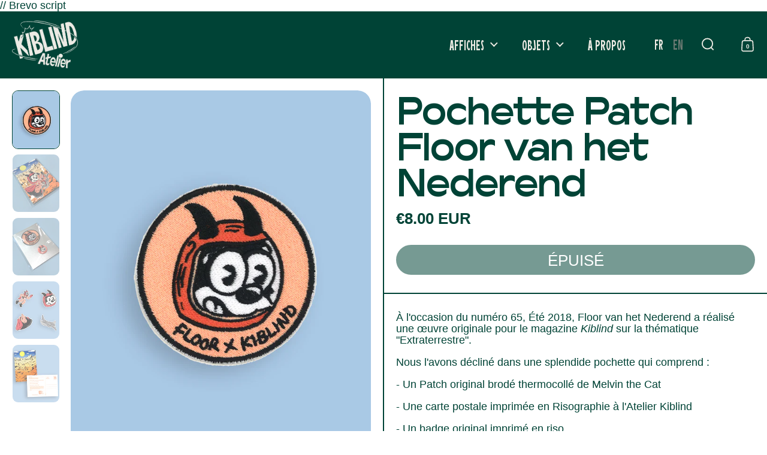

--- FILE ---
content_type: text/html; charset=utf-8
request_url: https://kiblind-atelier.com/products/copie-de-pochette-patch-floor-van-het-nederend
body_size: 30400
content:
<!doctype html><html id="html" class="no-js" lang="fr" dir="ltr">
    
  <head>
  
    <meta charset="utf-8">
    <meta http-equiv="X-UA-Compatible" content="IE=edge,chrome=1">
    <meta name="viewport" content="width=device-width, initial-scale=1.0, height=device-height, minimum-scale=1.0"><link rel="shortcut icon" href="//kiblind-atelier.com/cdn/shop/files/KiblindAtelier-Favicon.png?crop=center&height=48&v=1740393507&width=48" type="image/png"><title>Pochette Patch Floor van het Nederend &ndash; KIBLIND Atelier </title><meta name="description" content="À l&#39;occasion du numéro 65, Été 2018, Floor van het Nederend a réalisé une œuvre originale pour le magazine Kiblind sur la thématique &quot;Extraterrestre&quot;. Nous l&#39;avons décliné dans une splendide pochette qui comprend : - Un Patch original brodé thermocollé de Melvin the Cat - Une carte postale imprimée en Risographie à l&#39;A">

<meta property="og:site_name" content="KIBLIND Atelier ">
<meta property="og:url" content="https://kiblind-atelier.com/products/copie-de-pochette-patch-floor-van-het-nederend">
<meta property="og:title" content="Pochette Patch Floor van het Nederend">
<meta property="og:type" content="product">
<meta property="og:description" content="À l&#39;occasion du numéro 65, Été 2018, Floor van het Nederend a réalisé une œuvre originale pour le magazine Kiblind sur la thématique &quot;Extraterrestre&quot;. Nous l&#39;avons décliné dans une splendide pochette qui comprend : - Un Patch original brodé thermocollé de Melvin the Cat - Une carte postale imprimée en Risographie à l&#39;A"><meta property="og:image" content="http://kiblind-atelier.com/cdn/shop/products/Floor_Patch.jpg?v=1531931191">
  <meta property="og:image:secure_url" content="https://kiblind-atelier.com/cdn/shop/products/Floor_Patch.jpg?v=1531931191">
  <meta property="og:image:width" content="1000">
  <meta property="og:image:height" content="1000"><meta property="og:price:amount" content="8.00">
  <meta property="og:price:currency" content="EUR"><meta name="twitter:card" content="summary_large_image">
<meta name="twitter:title" content="Pochette Patch Floor van het Nederend">
<meta name="twitter:description" content="À l&#39;occasion du numéro 65, Été 2018, Floor van het Nederend a réalisé une œuvre originale pour le magazine Kiblind sur la thématique &quot;Extraterrestre&quot;. Nous l&#39;avons décliné dans une splendide pochette qui comprend : - Un Patch original brodé thermocollé de Melvin the Cat - Une carte postale imprimée en Risographie à l&#39;A"><script type="application/ld+json">
  [
    {
      "@context": "https://schema.org",
      "@type": "WebSite",
      "name": "KIBLIND Atelier ",
      "url": "https:\/\/kiblind-atelier.com"
    },
    {
      "@context": "https://schema.org",
      "@type": "Organization",
      "name": "KIBLIND Atelier ",
      "url": "https:\/\/kiblind-atelier.com"
    }
  ]
</script>

<script type="application/ld+json">
{
  "@context": "http://schema.org",
  "@type": "BreadcrumbList",
  "itemListElement": [
    {
      "@type": "ListItem",
      "position": 1,
      "name": "Accueil",
      "item": "https://kiblind-atelier.com"
    },{
        "@type": "ListItem",
        "position": 2,
        "name": "Pochette Patch Floor van het Nederend",
        "item": "https://kiblind-atelier.com/products/copie-de-pochette-patch-floor-van-het-nederend"
      }]
}
</script><script type="application/ld+json">{"@context":"http:\/\/schema.org\/","@id":"\/products\/copie-de-pochette-patch-floor-van-het-nederend#product","@type":"Product","brand":{"@type":"Brand","name":"KIBLIND STORE"},"category":"Goodies","description":"À l'occasion du numéro 65, Été 2018, Floor van het Nederend a réalisé une œuvre originale pour le magazine Kiblind sur la thématique \"Extraterrestre\".\nNous l'avons décliné dans une splendide pochette qui comprend :\n- Un Patch original brodé thermocollé de Melvin the Cat\n- Une carte postale imprimée en Risographie à l'Atelier Kiblind\n- Un badge original imprimé en riso\n- 4 autocollants créés pour l'occasion par Floor\nÉlevé à l’ennui en classe, la tête remplie de vieux Spirou et la main guidée par les grands Américains Crumb et Pettibon, Floor est un autodidacte. Eh oui. Dans sa mythologie règne autant la culture pop que la conscience environnementale. Le rendu vit beaucoup et fort, il séduit par sa fausse nonchalance et frappe par son efficacité. Et surtout, il laisse notre imagination créer la suite.\nwww.floorvanhetnederend.com","image":"https:\/\/kiblind-atelier.com\/cdn\/shop\/products\/Floor_Patch.jpg?v=1531931191\u0026width=1920","mpn":"3098221","name":"Pochette Patch Floor van het Nederend","offers":{"@id":"\/products\/copie-de-pochette-patch-floor-van-het-nederend?variant=12498292998221#offer","@type":"Offer","availability":"http:\/\/schema.org\/OutOfStock","price":"8.00","priceCurrency":"EUR","url":"https:\/\/kiblind-atelier.com\/products\/copie-de-pochette-patch-floor-van-het-nederend?variant=12498292998221"},"url":"https:\/\/kiblind-atelier.com\/products\/copie-de-pochette-patch-floor-van-het-nederend"}</script><link rel="canonical" href="https://kiblind-atelier.com/products/copie-de-pochette-patch-floor-van-het-nederend">
  
    <link rel="preconnect" href="https://cdn.shopify.com">


<style type="text/css">
</style>
<style type="text/css">

  :root {

    /* Font variables */

    --font-stack-headings: Helvetica, Arial, sans-serif;
    --font-weight-headings: 400;--font-weight-headings-bold: 700;--font-style-headings: normal;

    --font-stack-body: Helvetica, Arial, sans-serif;
    --font-weight-body: 400;--font-weight-body-bold: 700;--font-style-body: normal;

    --font-weight-menu: var(--font-weight-body); 

    --base-headings-size: 80;
    --base-headings-line: 1;
    --base-headings-spacing: -0.01em;

    --base-body-size: 18;
    --base-body-line: 1.1;
    --base-body-spacing: 0.0em;

    --base-quotes-size: ;
    --base-quotes-line: ;
    --base-quotes-spacing: 0.0em;

    /* Color variables */

    --color-background-body: #ffffff;
    
    --color-scheme-background: #ffffff;
    --color-scheme-borders: #004336;
    --color-scheme-text: #004336;
    --color-scheme-text-foreground: #ffffff;
    --color-scheme-accent: #ff7b5c;
    --color-scheme-accent-foreground: #004336;

    --color-borders-main: rgba(0, 67, 54, 0.15);
    --color-borders-forms-primary: rgba(0, 67, 54, 0.3);
    --color-borders-forms-secondary: rgba(0, 67, 54, 0.6);

    --color-opacity-background-main: rgba(255, 255, 255, 0);
    --color-secondary-background-main: rgba(0, 67, 54, 0.08);
    --color-third-background-main: rgba(0, 67, 54, 0.04);

    --color-product-card-popup-background: #ffffff;
    --color-product-card-popup-background-opacity: rgba(255, 255, 255, 0.1);
    --color-product-card-popup-text: #000000;
    --color-product-card-popup-borders-forms-primary: rgba(0, 0, 0, 0.3);
    --color-product-card-popup-borders-forms-secondary: rgba(0, 0, 0, 0.6);
    --color-product-card-fit-background: rgba(0,0,0,0);

    /* Borders */

    --border-radius-buttons: 120px;
    --border-width-buttons: 2px;--border-width-grid: 2px;
    --border-radius-grid: 22px;
    --border-style-grid: solid;

    --border-radius-widgets: var(--border-radius-grid);

    --border-width-sections: 2px;
    --border-color-sections: ;
    --border-style-sections: solid;

    --border-width-container: 0px;
    --border-color-container: ;
    --border-style-container: solid;

    --border-width-difference: 0px;
    --border-style-difference:2px;

    --border-width-drawers:1px;

    --buttons-text-transform:uppercase;

    /* Layout */
    
    --container-vertical-space-base: px;

    --page-padding-base-horizontal: 0px;
    --page-padding-base-vertical: 0px;
    --grid-padding-base: 22px;
    --image-fit-padding: 5%;

  }@media screen and (max-width: 767px) {
      :root {
        --border-radius-grid: 20px;
      }
    }@media screen and (max-width: 767px) {
      .product-item {
        --border-radius-grid: 20px !important;
      }
    }.facets--horiz .facets__summary, #main select, .modal select {
    background-image: url('data:image/svg+xml;utf8,<svg fill="none" height="10" viewBox="0 0 16 10" width="16" xmlns="http://www.w3.org/2000/svg"><g fill="%23004336"><path d="m15.071 2.17151-7.07102 7.07107-1.41422-1.41422 7.07104-7.071065z"/><path d="m2.34314.757385 7.07107 7.071065-1.41422 1.41422-7.071064-7.07107z"/></g></svg>');
  }.star-rating__stars {
    background-image: url('data:image/svg+xml;utf8,<svg fill="none" height="19" viewBox="0 0 20 19" width="20" xmlns="http://www.w3.org/2000/svg"><path d="m10 1.61804 1.7696 5.4463.1123.34549h.3632 5.7266l-4.6329 3.36597-.2939.2136.1123.3454 1.7696 5.4464-4.6329-3.366-.2939-.2136-.29389.2136-4.63291 3.366 1.76962-5.4464.11225-.3454-.29389-.2136-4.6329-3.36597h5.72658.36327l.11226-.34549z" stroke="%23004336"/></svg>');
  }
  .star-rating__stars-active {
    background-image: url('data:image/svg+xml;utf8,<svg fill="none" height="19" viewBox="0 0 20 19" width="20" xmlns="http://www.w3.org/2000/svg"><path d="m10.0001 0 2.2451 6.90983h7.2654l-5.8778 4.27047 2.2451 6.9099-5.8778-4.2705-5.87789 4.2705 2.24514-6.9099-5.877848-4.27047h7.265428z" fill="%23004336"/></svg>');
  }

  sidebar-drawer {
    --color-scheme-background: #004336;
    --color-scheme-borders: #004336;
    --color-scheme-text: #eceae3;
    --color-scheme-text-foreground: #004336;
    --color-scheme-accent: #ff7b5c;
    --color-scheme-accent-foreground: #eceae3;
    --color-borders-main: rgba(236, 234, 227, 0.15);
    --color-borders-forms-primary: rgba(236, 234, 227, 0.3);
    --color-borders-forms-secondary: rgba(236, 234, 227, 0.6);
    --color-opacity-background-main: rgba(0, 67, 54, 0);
    --color-secondary-background-main: rgba(236, 234, 227, 0.08);
    --color-third-background-main: rgba(236, 234, 227, 0.04);
  }
  sidebar-drawer select {
    background-image: url('data:image/svg+xml;utf8,<svg fill="none" height="10" viewBox="0 0 16 10" width="16" xmlns="http://www.w3.org/2000/svg"><g fill="%23eceae3"><path d="m15.071 2.17151-7.07102 7.07107-1.41422-1.41422 7.07104-7.071065z"/><path d="m2.34314.757385 7.07107 7.071065-1.41422 1.41422-7.071064-7.07107z"/></g></svg>');
  }
  sidebar-drawer .alert {
    background-image: url('data:image/svg+xml;utf8,<svg fill="none" height="29" viewBox="0 0 29 29" width="29" xmlns="http://www.w3.org/2000/svg"><circle cx="14.5" cy="14.5" fill="%23eceae3" r="14.5"/><path d="m16.1429 13.4293-.8134 4.2169h-1.4961l-.8334-4.2169v-5.4293h3.1429zm-.0804 5.4792v3.0915h-2.9922v-3.0915z" fill="%23004336"/></svg>');
  }
  
</style>

<style id="root-height">
  :root {
    --window-height: 100vh;
  }
</style>

<style id="header-border-width">
  :root {
    --border-width-header: 2px;
  }
</style><script type="text/javascript">
  window.KrownAssetLoader = {
    loadedScripts: new Set(),
    loadScript: function(url) {
      if (this.loadedScripts.has(url)) return;
      this.loadedScripts.add(url);
      const script = document.createElement('script');
      script.src = url;
      script.defer = true;
      document.head.appendChild(script);
    }
  };
</script><link href="//kiblind-atelier.com/cdn/shop/t/71/assets/theme.css?v=51910535335874477931767972140" as="style" rel="preload"><link href="//kiblind-atelier.com/cdn/shop/t/71/assets/section-header.css?v=167832790753868685971767971868" as="style" rel="preload"><link href="//kiblind-atelier.com/cdn/shop/t/71/assets/component-product-item.css?v=184257512913269440091767971849" as="style" rel="preload"><link href="//kiblind-atelier.com/cdn/shop/t/71/assets/component-product-variants.css?v=119833637528069481581767971850" as="style" rel="preload"><link href="//kiblind-atelier.com/cdn/shop/t/71/assets/section-main-product.css?v=99980295806738563571767971873" as="style" rel="preload"><link href="//kiblind-atelier.com/cdn/shop/t/71/assets/theme.css?v=51910535335874477931767972140" rel="stylesheet" type="text/css" media="all">
  
    <script>window.performance && window.performance.mark && window.performance.mark('shopify.content_for_header.start');</script><meta name="google-site-verification" content="p5G8xwQCSI8lXwkcuQPSKv_1u_1idZXkpDPZzcZTkWE">
<meta name="facebook-domain-verification" content="0wevkfffto74fcsuun4c9uh9prg10g">
<meta id="shopify-digital-wallet" name="shopify-digital-wallet" content="/6677197/digital_wallets/dialog">
<meta name="shopify-checkout-api-token" content="8ecc39fad6162e8a35d7da39cfd77b14">
<meta id="in-context-paypal-metadata" data-shop-id="6677197" data-venmo-supported="false" data-environment="production" data-locale="fr_FR" data-paypal-v4="true" data-currency="EUR">
<link rel="alternate" hreflang="x-default" href="https://kiblind-atelier.com/products/copie-de-pochette-patch-floor-van-het-nederend">


<link rel="alternate" type="application/json+oembed" href="https://kiblind-atelier.com/products/copie-de-pochette-patch-floor-van-het-nederend.oembed">
<script async="async" src="/checkouts/internal/preloads.js?locale=fr-FR"></script>
<link rel="preconnect" href="https://shop.app" crossorigin="anonymous">
<script async="async" src="https://shop.app/checkouts/internal/preloads.js?locale=fr-FR&shop_id=6677197" crossorigin="anonymous"></script>
<script id="apple-pay-shop-capabilities" type="application/json">{"shopId":6677197,"countryCode":"FR","currencyCode":"EUR","merchantCapabilities":["supports3DS"],"merchantId":"gid:\/\/shopify\/Shop\/6677197","merchantName":"KIBLIND Atelier ","requiredBillingContactFields":["postalAddress","email"],"requiredShippingContactFields":["postalAddress","email"],"shippingType":"shipping","supportedNetworks":["visa","masterCard","amex","maestro"],"total":{"type":"pending","label":"KIBLIND Atelier ","amount":"1.00"},"shopifyPaymentsEnabled":true,"supportsSubscriptions":true}</script>
<script id="shopify-features" type="application/json">{"accessToken":"8ecc39fad6162e8a35d7da39cfd77b14","betas":["rich-media-storefront-analytics"],"domain":"kiblind-atelier.com","predictiveSearch":true,"shopId":6677197,"locale":"fr"}</script>
<script>var Shopify = Shopify || {};
Shopify.shop = "kiblind.myshopify.com";
Shopify.locale = "fr";
Shopify.currency = {"active":"EUR","rate":"1.0"};
Shopify.country = "FR";
Shopify.theme = {"name":"Borders (01\/26 - actuel)","id":181809545539,"schema_name":"Borders","schema_version":"2.1.1","theme_store_id":2491,"role":"main"};
Shopify.theme.handle = "null";
Shopify.theme.style = {"id":null,"handle":null};
Shopify.cdnHost = "kiblind-atelier.com/cdn";
Shopify.routes = Shopify.routes || {};
Shopify.routes.root = "/";</script>
<script type="module">!function(o){(o.Shopify=o.Shopify||{}).modules=!0}(window);</script>
<script>!function(o){function n(){var o=[];function n(){o.push(Array.prototype.slice.apply(arguments))}return n.q=o,n}var t=o.Shopify=o.Shopify||{};t.loadFeatures=n(),t.autoloadFeatures=n()}(window);</script>
<script>
  window.ShopifyPay = window.ShopifyPay || {};
  window.ShopifyPay.apiHost = "shop.app\/pay";
  window.ShopifyPay.redirectState = null;
</script>
<script id="shop-js-analytics" type="application/json">{"pageType":"product"}</script>
<script defer="defer" async="" type="module" src="//kiblind-atelier.com/cdn/shopifycloud/shop-js/modules/v2/client.init-shop-cart-sync_INwxTpsh.fr.esm.js"></script>
<script defer="defer" async="" type="module" src="//kiblind-atelier.com/cdn/shopifycloud/shop-js/modules/v2/chunk.common_YNAa1F1g.esm.js"></script>
<script type="module">
  await import("//kiblind-atelier.com/cdn/shopifycloud/shop-js/modules/v2/client.init-shop-cart-sync_INwxTpsh.fr.esm.js");
await import("//kiblind-atelier.com/cdn/shopifycloud/shop-js/modules/v2/chunk.common_YNAa1F1g.esm.js");

  window.Shopify.SignInWithShop?.initShopCartSync?.({"fedCMEnabled":true,"windoidEnabled":true});

</script>
<script>
  window.Shopify = window.Shopify || {};
  if (!window.Shopify.featureAssets) window.Shopify.featureAssets = {};
  window.Shopify.featureAssets['shop-js'] = {"shop-cart-sync":["modules/v2/client.shop-cart-sync_BVs4vSl-.fr.esm.js","modules/v2/chunk.common_YNAa1F1g.esm.js"],"init-fed-cm":["modules/v2/client.init-fed-cm_CEmYoMXU.fr.esm.js","modules/v2/chunk.common_YNAa1F1g.esm.js"],"shop-button":["modules/v2/client.shop-button_BhVpOdEY.fr.esm.js","modules/v2/chunk.common_YNAa1F1g.esm.js"],"init-windoid":["modules/v2/client.init-windoid_DVncJssP.fr.esm.js","modules/v2/chunk.common_YNAa1F1g.esm.js"],"shop-cash-offers":["modules/v2/client.shop-cash-offers_CD5ChB-w.fr.esm.js","modules/v2/chunk.common_YNAa1F1g.esm.js","modules/v2/chunk.modal_DXhkN-5p.esm.js"],"shop-toast-manager":["modules/v2/client.shop-toast-manager_CMZA41xP.fr.esm.js","modules/v2/chunk.common_YNAa1F1g.esm.js"],"init-shop-email-lookup-coordinator":["modules/v2/client.init-shop-email-lookup-coordinator_Dxg3Qq63.fr.esm.js","modules/v2/chunk.common_YNAa1F1g.esm.js"],"pay-button":["modules/v2/client.pay-button_CApwTr-J.fr.esm.js","modules/v2/chunk.common_YNAa1F1g.esm.js"],"avatar":["modules/v2/client.avatar_BTnouDA3.fr.esm.js"],"init-shop-cart-sync":["modules/v2/client.init-shop-cart-sync_INwxTpsh.fr.esm.js","modules/v2/chunk.common_YNAa1F1g.esm.js"],"shop-login-button":["modules/v2/client.shop-login-button_Ctct7BR2.fr.esm.js","modules/v2/chunk.common_YNAa1F1g.esm.js","modules/v2/chunk.modal_DXhkN-5p.esm.js"],"init-customer-accounts-sign-up":["modules/v2/client.init-customer-accounts-sign-up_DTysEz83.fr.esm.js","modules/v2/client.shop-login-button_Ctct7BR2.fr.esm.js","modules/v2/chunk.common_YNAa1F1g.esm.js","modules/v2/chunk.modal_DXhkN-5p.esm.js"],"init-shop-for-new-customer-accounts":["modules/v2/client.init-shop-for-new-customer-accounts_wbmNjFX3.fr.esm.js","modules/v2/client.shop-login-button_Ctct7BR2.fr.esm.js","modules/v2/chunk.common_YNAa1F1g.esm.js","modules/v2/chunk.modal_DXhkN-5p.esm.js"],"init-customer-accounts":["modules/v2/client.init-customer-accounts_DqpN27KS.fr.esm.js","modules/v2/client.shop-login-button_Ctct7BR2.fr.esm.js","modules/v2/chunk.common_YNAa1F1g.esm.js","modules/v2/chunk.modal_DXhkN-5p.esm.js"],"shop-follow-button":["modules/v2/client.shop-follow-button_CBz8VXaE.fr.esm.js","modules/v2/chunk.common_YNAa1F1g.esm.js","modules/v2/chunk.modal_DXhkN-5p.esm.js"],"lead-capture":["modules/v2/client.lead-capture_Bo6pQGej.fr.esm.js","modules/v2/chunk.common_YNAa1F1g.esm.js","modules/v2/chunk.modal_DXhkN-5p.esm.js"],"checkout-modal":["modules/v2/client.checkout-modal_B_8gz53b.fr.esm.js","modules/v2/chunk.common_YNAa1F1g.esm.js","modules/v2/chunk.modal_DXhkN-5p.esm.js"],"shop-login":["modules/v2/client.shop-login_CTIGRVE1.fr.esm.js","modules/v2/chunk.common_YNAa1F1g.esm.js","modules/v2/chunk.modal_DXhkN-5p.esm.js"],"payment-terms":["modules/v2/client.payment-terms_BUSo56Mg.fr.esm.js","modules/v2/chunk.common_YNAa1F1g.esm.js","modules/v2/chunk.modal_DXhkN-5p.esm.js"]};
</script>
<script>(function() {
  var isLoaded = false;
  function asyncLoad() {
    if (isLoaded) return;
    isLoaded = true;
    var urls = ["https:\/\/cdn.weglot.com\/weglot_script_tag.js?shop=kiblind.myshopify.com","https:\/\/d1564fddzjmdj5.cloudfront.net\/initializercolissimo.js?app_name=happycolissimo\u0026cloud=d1564fddzjmdj5.cloudfront.net\u0026shop=kiblind.myshopify.com","https:\/\/cdn.nfcube.com\/instafeed-e24d7f3d5e42bafe3127fe0feba0d3ca.js?shop=kiblind.myshopify.com","\/\/cdn.shopify.com\/proxy\/b5147ba2b9857cfbf176a9388e3bdb264f80e1e11dcacb63870ef2b423ce3434\/api.goaffpro.com\/loader.js?shop=kiblind.myshopify.com\u0026sp-cache-control=cHVibGljLCBtYXgtYWdlPTkwMA"];
    for (var i = 0; i < urls.length; i++) {
      var s = document.createElement('script');
      s.type = 'text/javascript';
      s.async = true;
      s.src = urls[i];
      var x = document.getElementsByTagName('script')[0];
      x.parentNode.insertBefore(s, x);
    }
  };
  if(window.attachEvent) {
    window.attachEvent('onload', asyncLoad);
  } else {
    window.addEventListener('load', asyncLoad, false);
  }
})();</script>
<script id="__st">var __st={"a":6677197,"offset":3600,"reqid":"7ceae54a-beed-4df9-81a2-3839af3ed1d1-1768972455","pageurl":"kiblind-atelier.com\/products\/copie-de-pochette-patch-floor-van-het-nederend","u":"2908b9e0e976","p":"product","rtyp":"product","rid":1382613057613};</script>
<script>window.ShopifyPaypalV4VisibilityTracking = true;</script>
<script id="captcha-bootstrap">!function(){'use strict';const t='contact',e='account',n='new_comment',o=[[t,t],['blogs',n],['comments',n],[t,'customer']],c=[[e,'customer_login'],[e,'guest_login'],[e,'recover_customer_password'],[e,'create_customer']],r=t=>t.map((([t,e])=>`form[action*='/${t}']:not([data-nocaptcha='true']) input[name='form_type'][value='${e}']`)).join(','),a=t=>()=>t?[...document.querySelectorAll(t)].map((t=>t.form)):[];function s(){const t=[...o],e=r(t);return a(e)}const i='password',u='form_key',d=['recaptcha-v3-token','g-recaptcha-response','h-captcha-response',i],f=()=>{try{return window.sessionStorage}catch{return}},m='__shopify_v',_=t=>t.elements[u];function p(t,e,n=!1){try{const o=window.sessionStorage,c=JSON.parse(o.getItem(e)),{data:r}=function(t){const{data:e,action:n}=t;return t[m]||n?{data:e,action:n}:{data:t,action:n}}(c);for(const[e,n]of Object.entries(r))t.elements[e]&&(t.elements[e].value=n);n&&o.removeItem(e)}catch(o){console.error('form repopulation failed',{error:o})}}const l='form_type',E='cptcha';function T(t){t.dataset[E]=!0}const w=window,h=w.document,L='Shopify',v='ce_forms',y='captcha';let A=!1;((t,e)=>{const n=(g='f06e6c50-85a8-45c8-87d0-21a2b65856fe',I='https://cdn.shopify.com/shopifycloud/storefront-forms-hcaptcha/ce_storefront_forms_captcha_hcaptcha.v1.5.2.iife.js',D={infoText:'Protégé par hCaptcha',privacyText:'Confidentialité',termsText:'Conditions'},(t,e,n)=>{const o=w[L][v],c=o.bindForm;if(c)return c(t,g,e,D).then(n);var r;o.q.push([[t,g,e,D],n]),r=I,A||(h.body.append(Object.assign(h.createElement('script'),{id:'captcha-provider',async:!0,src:r})),A=!0)});var g,I,D;w[L]=w[L]||{},w[L][v]=w[L][v]||{},w[L][v].q=[],w[L][y]=w[L][y]||{},w[L][y].protect=function(t,e){n(t,void 0,e),T(t)},Object.freeze(w[L][y]),function(t,e,n,w,h,L){const[v,y,A,g]=function(t,e,n){const i=e?o:[],u=t?c:[],d=[...i,...u],f=r(d),m=r(i),_=r(d.filter((([t,e])=>n.includes(e))));return[a(f),a(m),a(_),s()]}(w,h,L),I=t=>{const e=t.target;return e instanceof HTMLFormElement?e:e&&e.form},D=t=>v().includes(t);t.addEventListener('submit',(t=>{const e=I(t);if(!e)return;const n=D(e)&&!e.dataset.hcaptchaBound&&!e.dataset.recaptchaBound,o=_(e),c=g().includes(e)&&(!o||!o.value);(n||c)&&t.preventDefault(),c&&!n&&(function(t){try{if(!f())return;!function(t){const e=f();if(!e)return;const n=_(t);if(!n)return;const o=n.value;o&&e.removeItem(o)}(t);const e=Array.from(Array(32),(()=>Math.random().toString(36)[2])).join('');!function(t,e){_(t)||t.append(Object.assign(document.createElement('input'),{type:'hidden',name:u})),t.elements[u].value=e}(t,e),function(t,e){const n=f();if(!n)return;const o=[...t.querySelectorAll(`input[type='${i}']`)].map((({name:t})=>t)),c=[...d,...o],r={};for(const[a,s]of new FormData(t).entries())c.includes(a)||(r[a]=s);n.setItem(e,JSON.stringify({[m]:1,action:t.action,data:r}))}(t,e)}catch(e){console.error('failed to persist form',e)}}(e),e.submit())}));const S=(t,e)=>{t&&!t.dataset[E]&&(n(t,e.some((e=>e===t))),T(t))};for(const o of['focusin','change'])t.addEventListener(o,(t=>{const e=I(t);D(e)&&S(e,y())}));const B=e.get('form_key'),M=e.get(l),P=B&&M;t.addEventListener('DOMContentLoaded',(()=>{const t=y();if(P)for(const e of t)e.elements[l].value===M&&p(e,B);[...new Set([...A(),...v().filter((t=>'true'===t.dataset.shopifyCaptcha))])].forEach((e=>S(e,t)))}))}(h,new URLSearchParams(w.location.search),n,t,e,['guest_login'])})(!0,!0)}();</script>
<script integrity="sha256-4kQ18oKyAcykRKYeNunJcIwy7WH5gtpwJnB7kiuLZ1E=" data-source-attribution="shopify.loadfeatures" defer="defer" src="//kiblind-atelier.com/cdn/shopifycloud/storefront/assets/storefront/load_feature-a0a9edcb.js" crossorigin="anonymous"></script>
<script crossorigin="anonymous" defer="defer" src="//kiblind-atelier.com/cdn/shopifycloud/storefront/assets/shopify_pay/storefront-65b4c6d7.js?v=20250812"></script>
<script data-source-attribution="shopify.dynamic_checkout.dynamic.init">var Shopify=Shopify||{};Shopify.PaymentButton=Shopify.PaymentButton||{isStorefrontPortableWallets:!0,init:function(){window.Shopify.PaymentButton.init=function(){};var t=document.createElement("script");t.src="https://kiblind-atelier.com/cdn/shopifycloud/portable-wallets/latest/portable-wallets.fr.js",t.type="module",document.head.appendChild(t)}};
</script>
<script data-source-attribution="shopify.dynamic_checkout.buyer_consent">
  function portableWalletsHideBuyerConsent(e){var t=document.getElementById("shopify-buyer-consent"),n=document.getElementById("shopify-subscription-policy-button");t&&n&&(t.classList.add("hidden"),t.setAttribute("aria-hidden","true"),n.removeEventListener("click",e))}function portableWalletsShowBuyerConsent(e){var t=document.getElementById("shopify-buyer-consent"),n=document.getElementById("shopify-subscription-policy-button");t&&n&&(t.classList.remove("hidden"),t.removeAttribute("aria-hidden"),n.addEventListener("click",e))}window.Shopify?.PaymentButton&&(window.Shopify.PaymentButton.hideBuyerConsent=portableWalletsHideBuyerConsent,window.Shopify.PaymentButton.showBuyerConsent=portableWalletsShowBuyerConsent);
</script>
<script data-source-attribution="shopify.dynamic_checkout.cart.bootstrap">document.addEventListener("DOMContentLoaded",(function(){function t(){return document.querySelector("shopify-accelerated-checkout-cart, shopify-accelerated-checkout")}if(t())Shopify.PaymentButton.init();else{new MutationObserver((function(e,n){t()&&(Shopify.PaymentButton.init(),n.disconnect())})).observe(document.body,{childList:!0,subtree:!0})}}));
</script>
<script id="scb4127" type="text/javascript" async="" src="https://kiblind-atelier.com/cdn/shopifycloud/privacy-banner/storefront-banner.js"></script><link id="shopify-accelerated-checkout-styles" rel="stylesheet" media="screen" href="https://kiblind-atelier.com/cdn/shopifycloud/portable-wallets/latest/accelerated-checkout-backwards-compat.css" crossorigin="anonymous">
<style id="shopify-accelerated-checkout-cart">
        #shopify-buyer-consent {
  margin-top: 1em;
  display: inline-block;
  width: 100%;
}

#shopify-buyer-consent.hidden {
  display: none;
}

#shopify-subscription-policy-button {
  background: none;
  border: none;
  padding: 0;
  text-decoration: underline;
  font-size: inherit;
  cursor: pointer;
}

#shopify-subscription-policy-button::before {
  box-shadow: none;
}

      </style>

<script>window.performance && window.performance.mark && window.performance.mark('shopify.content_for_header.end');</script>
  
    <script>
      /* js helpers */
      const debounce = (fn, wait) => {
        let t;
        return (...args) => {
          clearTimeout(t);
          t = setTimeout(() => fn.apply(this, args), wait);
        };
      }
      window.KEYCODES = {
        TAB: 9,
        ESC: 27,
        DOWN: 40,
        RIGHT: 39,
        UP: 38,
        LEFT: 37,
        RETURN: 13
      };
      const rbi = [];
      const ribSetSize = (img) => {
        if ( img.offsetWidth / img.dataset.ratio < img.offsetHeight ) {
          img.setAttribute('sizes', `${Math.ceil(img.offsetHeight * img.dataset.ratio)}px`);
        } else {
          img.setAttribute('sizes', `${Math.ceil(img.offsetWidth)}px`);
        }
      }
      window.addEventListener('resize', debounce(()=>{
        for ( let img of rbi ) {
          ribSetSize(img);
        }
      }, 250));
    </script><noscript>
      <link rel="stylesheet" href="//kiblind-atelier.com/cdn/shop/t/71/assets/theme-noscript.css?v=19858194807774455161767971879">
    </noscript>
// Brevo script
    <script src="https://cdn.brevo.com/js/sdk-loader.js" async=""></script>
<script>
    // Version: 2.0
    window.Brevo = window.Brevo || [];
    Brevo.push([
        "init",
        {
        client_key: "96mgvorbguz84ga549yowgjm",
        // Optional: Add other initialization options, see documentation
        }
    ]);
</script>

  
  <script src="https://cdn.shopify.com/extensions/019bc5da-5ba6-7e9a-9888-a6222a70d7c3/js-client-214/assets/pushowl-shopify.js" type="text/javascript" defer="defer"></script>
<link href="https://monorail-edge.shopifysvc.com" rel="dns-prefetch">
<script>(function(){if ("sendBeacon" in navigator && "performance" in window) {try {var session_token_from_headers = performance.getEntriesByType('navigation')[0].serverTiming.find(x => x.name == '_s').description;} catch {var session_token_from_headers = undefined;}var session_cookie_matches = document.cookie.match(/_shopify_s=([^;]*)/);var session_token_from_cookie = session_cookie_matches && session_cookie_matches.length === 2 ? session_cookie_matches[1] : "";var session_token = session_token_from_headers || session_token_from_cookie || "";function handle_abandonment_event(e) {var entries = performance.getEntries().filter(function(entry) {return /monorail-edge.shopifysvc.com/.test(entry.name);});if (!window.abandonment_tracked && entries.length === 0) {window.abandonment_tracked = true;var currentMs = Date.now();var navigation_start = performance.timing.navigationStart;var payload = {shop_id: 6677197,url: window.location.href,navigation_start,duration: currentMs - navigation_start,session_token,page_type: "product"};window.navigator.sendBeacon("https://monorail-edge.shopifysvc.com/v1/produce", JSON.stringify({schema_id: "online_store_buyer_site_abandonment/1.1",payload: payload,metadata: {event_created_at_ms: currentMs,event_sent_at_ms: currentMs}}));}}window.addEventListener('pagehide', handle_abandonment_event);}}());</script>
<script id="web-pixels-manager-setup">(function e(e,d,r,n,o){if(void 0===o&&(o={}),!Boolean(null===(a=null===(i=window.Shopify)||void 0===i?void 0:i.analytics)||void 0===a?void 0:a.replayQueue)){var i,a;window.Shopify=window.Shopify||{};var t=window.Shopify;t.analytics=t.analytics||{};var s=t.analytics;s.replayQueue=[],s.publish=function(e,d,r){return s.replayQueue.push([e,d,r]),!0};try{self.performance.mark("wpm:start")}catch(e){}var l=function(){var e={modern:/Edge?\/(1{2}[4-9]|1[2-9]\d|[2-9]\d{2}|\d{4,})\.\d+(\.\d+|)|Firefox\/(1{2}[4-9]|1[2-9]\d|[2-9]\d{2}|\d{4,})\.\d+(\.\d+|)|Chrom(ium|e)\/(9{2}|\d{3,})\.\d+(\.\d+|)|(Maci|X1{2}).+ Version\/(15\.\d+|(1[6-9]|[2-9]\d|\d{3,})\.\d+)([,.]\d+|)( \(\w+\)|)( Mobile\/\w+|) Safari\/|Chrome.+OPR\/(9{2}|\d{3,})\.\d+\.\d+|(CPU[ +]OS|iPhone[ +]OS|CPU[ +]iPhone|CPU IPhone OS|CPU iPad OS)[ +]+(15[._]\d+|(1[6-9]|[2-9]\d|\d{3,})[._]\d+)([._]\d+|)|Android:?[ /-](13[3-9]|1[4-9]\d|[2-9]\d{2}|\d{4,})(\.\d+|)(\.\d+|)|Android.+Firefox\/(13[5-9]|1[4-9]\d|[2-9]\d{2}|\d{4,})\.\d+(\.\d+|)|Android.+Chrom(ium|e)\/(13[3-9]|1[4-9]\d|[2-9]\d{2}|\d{4,})\.\d+(\.\d+|)|SamsungBrowser\/([2-9]\d|\d{3,})\.\d+/,legacy:/Edge?\/(1[6-9]|[2-9]\d|\d{3,})\.\d+(\.\d+|)|Firefox\/(5[4-9]|[6-9]\d|\d{3,})\.\d+(\.\d+|)|Chrom(ium|e)\/(5[1-9]|[6-9]\d|\d{3,})\.\d+(\.\d+|)([\d.]+$|.*Safari\/(?![\d.]+ Edge\/[\d.]+$))|(Maci|X1{2}).+ Version\/(10\.\d+|(1[1-9]|[2-9]\d|\d{3,})\.\d+)([,.]\d+|)( \(\w+\)|)( Mobile\/\w+|) Safari\/|Chrome.+OPR\/(3[89]|[4-9]\d|\d{3,})\.\d+\.\d+|(CPU[ +]OS|iPhone[ +]OS|CPU[ +]iPhone|CPU IPhone OS|CPU iPad OS)[ +]+(10[._]\d+|(1[1-9]|[2-9]\d|\d{3,})[._]\d+)([._]\d+|)|Android:?[ /-](13[3-9]|1[4-9]\d|[2-9]\d{2}|\d{4,})(\.\d+|)(\.\d+|)|Mobile Safari.+OPR\/([89]\d|\d{3,})\.\d+\.\d+|Android.+Firefox\/(13[5-9]|1[4-9]\d|[2-9]\d{2}|\d{4,})\.\d+(\.\d+|)|Android.+Chrom(ium|e)\/(13[3-9]|1[4-9]\d|[2-9]\d{2}|\d{4,})\.\d+(\.\d+|)|Android.+(UC? ?Browser|UCWEB|U3)[ /]?(15\.([5-9]|\d{2,})|(1[6-9]|[2-9]\d|\d{3,})\.\d+)\.\d+|SamsungBrowser\/(5\.\d+|([6-9]|\d{2,})\.\d+)|Android.+MQ{2}Browser\/(14(\.(9|\d{2,})|)|(1[5-9]|[2-9]\d|\d{3,})(\.\d+|))(\.\d+|)|K[Aa][Ii]OS\/(3\.\d+|([4-9]|\d{2,})\.\d+)(\.\d+|)/},d=e.modern,r=e.legacy,n=navigator.userAgent;return n.match(d)?"modern":n.match(r)?"legacy":"unknown"}(),u="modern"===l?"modern":"legacy",c=(null!=n?n:{modern:"",legacy:""})[u],f=function(e){return[e.baseUrl,"/wpm","/b",e.hashVersion,"modern"===e.buildTarget?"m":"l",".js"].join("")}({baseUrl:d,hashVersion:r,buildTarget:u}),m=function(e){var d=e.version,r=e.bundleTarget,n=e.surface,o=e.pageUrl,i=e.monorailEndpoint;return{emit:function(e){var a=e.status,t=e.errorMsg,s=(new Date).getTime(),l=JSON.stringify({metadata:{event_sent_at_ms:s},events:[{schema_id:"web_pixels_manager_load/3.1",payload:{version:d,bundle_target:r,page_url:o,status:a,surface:n,error_msg:t},metadata:{event_created_at_ms:s}}]});if(!i)return console&&console.warn&&console.warn("[Web Pixels Manager] No Monorail endpoint provided, skipping logging."),!1;try{return self.navigator.sendBeacon.bind(self.navigator)(i,l)}catch(e){}var u=new XMLHttpRequest;try{return u.open("POST",i,!0),u.setRequestHeader("Content-Type","text/plain"),u.send(l),!0}catch(e){return console&&console.warn&&console.warn("[Web Pixels Manager] Got an unhandled error while logging to Monorail."),!1}}}}({version:r,bundleTarget:l,surface:e.surface,pageUrl:self.location.href,monorailEndpoint:e.monorailEndpoint});try{o.browserTarget=l,function(e){var d=e.src,r=e.async,n=void 0===r||r,o=e.onload,i=e.onerror,a=e.sri,t=e.scriptDataAttributes,s=void 0===t?{}:t,l=document.createElement("script"),u=document.querySelector("head"),c=document.querySelector("body");if(l.async=n,l.src=d,a&&(l.integrity=a,l.crossOrigin="anonymous"),s)for(var f in s)if(Object.prototype.hasOwnProperty.call(s,f))try{l.dataset[f]=s[f]}catch(e){}if(o&&l.addEventListener("load",o),i&&l.addEventListener("error",i),u)u.appendChild(l);else{if(!c)throw new Error("Did not find a head or body element to append the script");c.appendChild(l)}}({src:f,async:!0,onload:function(){if(!function(){var e,d;return Boolean(null===(d=null===(e=window.Shopify)||void 0===e?void 0:e.analytics)||void 0===d?void 0:d.initialized)}()){var d=window.webPixelsManager.init(e)||void 0;if(d){var r=window.Shopify.analytics;r.replayQueue.forEach((function(e){var r=e[0],n=e[1],o=e[2];d.publishCustomEvent(r,n,o)})),r.replayQueue=[],r.publish=d.publishCustomEvent,r.visitor=d.visitor,r.initialized=!0}}},onerror:function(){return m.emit({status:"failed",errorMsg:"".concat(f," has failed to load")})},sri:function(e){var d=/^sha384-[A-Za-z0-9+/=]+$/;return"string"==typeof e&&d.test(e)}(c)?c:"",scriptDataAttributes:o}),m.emit({status:"loading"})}catch(e){m.emit({status:"failed",errorMsg:(null==e?void 0:e.message)||"Unknown error"})}}})({shopId: 6677197,storefrontBaseUrl: "https://kiblind-atelier.com",extensionsBaseUrl: "https://extensions.shopifycdn.com/cdn/shopifycloud/web-pixels-manager",monorailEndpoint: "https://monorail-edge.shopifysvc.com/unstable/produce_batch",surface: "storefront-renderer",enabledBetaFlags: ["2dca8a86"],webPixelsConfigList: [{"id":"2576712003","configuration":"{\"shop\":\"kiblind.myshopify.com\",\"cookie_duration\":\"3888000\",\"first_touch_or_last\":\"last_touch\",\"goaffpro_identifiers\":\"gfp_ref,ref,aff,wpam_id,click_id\",\"ignore_ad_clicks\":\"false\"}","eventPayloadVersion":"v1","runtimeContext":"STRICT","scriptVersion":"a74598cb423e21a6befc33d5db5fba42","type":"APP","apiClientId":2744533,"privacyPurposes":["ANALYTICS","MARKETING"],"dataSharingAdjustments":{"protectedCustomerApprovalScopes":["read_customer_address","read_customer_email","read_customer_name","read_customer_personal_data","read_customer_phone"]}},{"id":"2569797955","configuration":"{\"accountID\":\"kiblind\"}","eventPayloadVersion":"v1","runtimeContext":"STRICT","scriptVersion":"5503eca56790d6863e31590c8c364ee3","type":"APP","apiClientId":12388204545,"privacyPurposes":["ANALYTICS","MARKETING","SALE_OF_DATA"],"dataSharingAdjustments":{"protectedCustomerApprovalScopes":["read_customer_email","read_customer_name","read_customer_personal_data","read_customer_phone"]}},{"id":"1830912323","configuration":"{\"subdomain\": \"kiblind\"}","eventPayloadVersion":"v1","runtimeContext":"STRICT","scriptVersion":"69e1bed23f1568abe06fb9d113379033","type":"APP","apiClientId":1615517,"privacyPurposes":["ANALYTICS","MARKETING","SALE_OF_DATA"],"dataSharingAdjustments":{"protectedCustomerApprovalScopes":["read_customer_address","read_customer_email","read_customer_name","read_customer_personal_data","read_customer_phone"]}},{"id":"1088684355","configuration":"{\"config\":\"{\\\"google_tag_ids\\\":[\\\"G-YRYL3ERL2T\\\",\\\"AW-11050236834\\\",\\\"GT-WRH8V2C\\\"],\\\"target_country\\\":\\\"FR\\\",\\\"gtag_events\\\":[{\\\"type\\\":\\\"begin_checkout\\\",\\\"action_label\\\":[\\\"G-YRYL3ERL2T\\\",\\\"AW-11050236834\\\/joxlCPeqz7YaEKL3lJUp\\\"]},{\\\"type\\\":\\\"search\\\",\\\"action_label\\\":[\\\"G-YRYL3ERL2T\\\",\\\"AW-11050236834\\\/KzOGCLLOz7YaEKL3lJUp\\\"]},{\\\"type\\\":\\\"view_item\\\",\\\"action_label\\\":[\\\"G-YRYL3ERL2T\\\",\\\"AW-11050236834\\\/JlqlCK_Oz7YaEKL3lJUp\\\",\\\"MC-XW6TFPJZVL\\\"]},{\\\"type\\\":\\\"purchase\\\",\\\"action_label\\\":[\\\"G-YRYL3ERL2T\\\",\\\"AW-11050236834\\\/mCkkCPSqz7YaEKL3lJUp\\\",\\\"MC-XW6TFPJZVL\\\"]},{\\\"type\\\":\\\"page_view\\\",\\\"action_label\\\":[\\\"G-YRYL3ERL2T\\\",\\\"AW-11050236834\\\/swHDCKzOz7YaEKL3lJUp\\\",\\\"MC-XW6TFPJZVL\\\"]},{\\\"type\\\":\\\"add_payment_info\\\",\\\"action_label\\\":[\\\"G-YRYL3ERL2T\\\",\\\"AW-11050236834\\\/m48cCLXOz7YaEKL3lJUp\\\"]},{\\\"type\\\":\\\"add_to_cart\\\",\\\"action_label\\\":[\\\"G-YRYL3ERL2T\\\",\\\"AW-11050236834\\\/cCeiCPqqz7YaEKL3lJUp\\\"]}],\\\"enable_monitoring_mode\\\":false}\"}","eventPayloadVersion":"v1","runtimeContext":"OPEN","scriptVersion":"b2a88bafab3e21179ed38636efcd8a93","type":"APP","apiClientId":1780363,"privacyPurposes":[],"dataSharingAdjustments":{"protectedCustomerApprovalScopes":["read_customer_address","read_customer_email","read_customer_name","read_customer_personal_data","read_customer_phone"]}},{"id":"285606211","configuration":"{\"pixel_id\":\"186480368578993\",\"pixel_type\":\"facebook_pixel\",\"metaapp_system_user_token\":\"-\"}","eventPayloadVersion":"v1","runtimeContext":"OPEN","scriptVersion":"ca16bc87fe92b6042fbaa3acc2fbdaa6","type":"APP","apiClientId":2329312,"privacyPurposes":["ANALYTICS","MARKETING","SALE_OF_DATA"],"dataSharingAdjustments":{"protectedCustomerApprovalScopes":["read_customer_address","read_customer_email","read_customer_name","read_customer_personal_data","read_customer_phone"]}},{"id":"207847747","configuration":"{\"tagID\":\"2613707865851\"}","eventPayloadVersion":"v1","runtimeContext":"STRICT","scriptVersion":"18031546ee651571ed29edbe71a3550b","type":"APP","apiClientId":3009811,"privacyPurposes":["ANALYTICS","MARKETING","SALE_OF_DATA"],"dataSharingAdjustments":{"protectedCustomerApprovalScopes":["read_customer_address","read_customer_email","read_customer_name","read_customer_personal_data","read_customer_phone"]}},{"id":"shopify-app-pixel","configuration":"{}","eventPayloadVersion":"v1","runtimeContext":"STRICT","scriptVersion":"0450","apiClientId":"shopify-pixel","type":"APP","privacyPurposes":["ANALYTICS","MARKETING"]},{"id":"shopify-custom-pixel","eventPayloadVersion":"v1","runtimeContext":"LAX","scriptVersion":"0450","apiClientId":"shopify-pixel","type":"CUSTOM","privacyPurposes":["ANALYTICS","MARKETING"]}],isMerchantRequest: false,initData: {"shop":{"name":"KIBLIND Atelier ","paymentSettings":{"currencyCode":"EUR"},"myshopifyDomain":"kiblind.myshopify.com","countryCode":"FR","storefrontUrl":"https:\/\/kiblind-atelier.com"},"customer":null,"cart":null,"checkout":null,"productVariants":[{"price":{"amount":8.0,"currencyCode":"EUR"},"product":{"title":"Pochette Patch Floor van het Nederend","vendor":"KIBLIND STORE","id":"1382613057613","untranslatedTitle":"Pochette Patch Floor van het Nederend","url":"\/products\/copie-de-pochette-patch-floor-van-het-nederend","type":"Goodies"},"id":"12498292998221","image":{"src":"\/\/kiblind-atelier.com\/cdn\/shop\/products\/Floor_Patch.jpg?v=1531931191"},"sku":"","title":"Default Title","untranslatedTitle":"Default Title"}],"purchasingCompany":null},},"https://kiblind-atelier.com/cdn","fcfee988w5aeb613cpc8e4bc33m6693e112",{"modern":"","legacy":""},{"shopId":"6677197","storefrontBaseUrl":"https:\/\/kiblind-atelier.com","extensionBaseUrl":"https:\/\/extensions.shopifycdn.com\/cdn\/shopifycloud\/web-pixels-manager","surface":"storefront-renderer","enabledBetaFlags":"[\"2dca8a86\"]","isMerchantRequest":"false","hashVersion":"fcfee988w5aeb613cpc8e4bc33m6693e112","publish":"custom","events":"[[\"page_viewed\",{}],[\"product_viewed\",{\"productVariant\":{\"price\":{\"amount\":8.0,\"currencyCode\":\"EUR\"},\"product\":{\"title\":\"Pochette Patch Floor van het Nederend\",\"vendor\":\"KIBLIND STORE\",\"id\":\"1382613057613\",\"untranslatedTitle\":\"Pochette Patch Floor van het Nederend\",\"url\":\"\/products\/copie-de-pochette-patch-floor-van-het-nederend\",\"type\":\"Goodies\"},\"id\":\"12498292998221\",\"image\":{\"src\":\"\/\/kiblind-atelier.com\/cdn\/shop\/products\/Floor_Patch.jpg?v=1531931191\"},\"sku\":\"\",\"title\":\"Default Title\",\"untranslatedTitle\":\"Default Title\"}}]]"});</script><script>
  window.ShopifyAnalytics = window.ShopifyAnalytics || {};
  window.ShopifyAnalytics.meta = window.ShopifyAnalytics.meta || {};
  window.ShopifyAnalytics.meta.currency = 'EUR';
  var meta = {"product":{"id":1382613057613,"gid":"gid:\/\/shopify\/Product\/1382613057613","vendor":"KIBLIND STORE","type":"Goodies","handle":"copie-de-pochette-patch-floor-van-het-nederend","variants":[{"id":12498292998221,"price":800,"name":"Pochette Patch Floor van het Nederend","public_title":null,"sku":""}],"remote":false},"page":{"pageType":"product","resourceType":"product","resourceId":1382613057613,"requestId":"7ceae54a-beed-4df9-81a2-3839af3ed1d1-1768972455"}};
  for (var attr in meta) {
    window.ShopifyAnalytics.meta[attr] = meta[attr];
  }
</script>
<script class="analytics">
  (function () {
    var customDocumentWrite = function(content) {
      var jquery = null;

      if (window.jQuery) {
        jquery = window.jQuery;
      } else if (window.Checkout && window.Checkout.$) {
        jquery = window.Checkout.$;
      }

      if (jquery) {
        jquery('body').append(content);
      }
    };

    var hasLoggedConversion = function(token) {
      if (token) {
        return document.cookie.indexOf('loggedConversion=' + token) !== -1;
      }
      return false;
    }

    var setCookieIfConversion = function(token) {
      if (token) {
        var twoMonthsFromNow = new Date(Date.now());
        twoMonthsFromNow.setMonth(twoMonthsFromNow.getMonth() + 2);

        document.cookie = 'loggedConversion=' + token + '; expires=' + twoMonthsFromNow;
      }
    }

    var trekkie = window.ShopifyAnalytics.lib = window.trekkie = window.trekkie || [];
    if (trekkie.integrations) {
      return;
    }
    trekkie.methods = [
      'identify',
      'page',
      'ready',
      'track',
      'trackForm',
      'trackLink'
    ];
    trekkie.factory = function(method) {
      return function() {
        var args = Array.prototype.slice.call(arguments);
        args.unshift(method);
        trekkie.push(args);
        return trekkie;
      };
    };
    for (var i = 0; i < trekkie.methods.length; i++) {
      var key = trekkie.methods[i];
      trekkie[key] = trekkie.factory(key);
    }
    trekkie.load = function(config) {
      trekkie.config = config || {};
      trekkie.config.initialDocumentCookie = document.cookie;
      var first = document.getElementsByTagName('script')[0];
      var script = document.createElement('script');
      script.type = 'text/javascript';
      script.onerror = function(e) {
        var scriptFallback = document.createElement('script');
        scriptFallback.type = 'text/javascript';
        scriptFallback.onerror = function(error) {
                var Monorail = {
      produce: function produce(monorailDomain, schemaId, payload) {
        var currentMs = new Date().getTime();
        var event = {
          schema_id: schemaId,
          payload: payload,
          metadata: {
            event_created_at_ms: currentMs,
            event_sent_at_ms: currentMs
          }
        };
        return Monorail.sendRequest("https://" + monorailDomain + "/v1/produce", JSON.stringify(event));
      },
      sendRequest: function sendRequest(endpointUrl, payload) {
        // Try the sendBeacon API
        if (window && window.navigator && typeof window.navigator.sendBeacon === 'function' && typeof window.Blob === 'function' && !Monorail.isIos12()) {
          var blobData = new window.Blob([payload], {
            type: 'text/plain'
          });

          if (window.navigator.sendBeacon(endpointUrl, blobData)) {
            return true;
          } // sendBeacon was not successful

        } // XHR beacon

        var xhr = new XMLHttpRequest();

        try {
          xhr.open('POST', endpointUrl);
          xhr.setRequestHeader('Content-Type', 'text/plain');
          xhr.send(payload);
        } catch (e) {
          console.log(e);
        }

        return false;
      },
      isIos12: function isIos12() {
        return window.navigator.userAgent.lastIndexOf('iPhone; CPU iPhone OS 12_') !== -1 || window.navigator.userAgent.lastIndexOf('iPad; CPU OS 12_') !== -1;
      }
    };
    Monorail.produce('monorail-edge.shopifysvc.com',
      'trekkie_storefront_load_errors/1.1',
      {shop_id: 6677197,
      theme_id: 181809545539,
      app_name: "storefront",
      context_url: window.location.href,
      source_url: "//kiblind-atelier.com/cdn/s/trekkie.storefront.cd680fe47e6c39ca5d5df5f0a32d569bc48c0f27.min.js"});

        };
        scriptFallback.async = true;
        scriptFallback.src = '//kiblind-atelier.com/cdn/s/trekkie.storefront.cd680fe47e6c39ca5d5df5f0a32d569bc48c0f27.min.js';
        first.parentNode.insertBefore(scriptFallback, first);
      };
      script.async = true;
      script.src = '//kiblind-atelier.com/cdn/s/trekkie.storefront.cd680fe47e6c39ca5d5df5f0a32d569bc48c0f27.min.js';
      first.parentNode.insertBefore(script, first);
    };
    trekkie.load(
      {"Trekkie":{"appName":"storefront","development":false,"defaultAttributes":{"shopId":6677197,"isMerchantRequest":null,"themeId":181809545539,"themeCityHash":"1334632729740148307","contentLanguage":"fr","currency":"EUR","eventMetadataId":"c99d0a33-c0b0-4258-8a73-2e1239499631"},"isServerSideCookieWritingEnabled":true,"monorailRegion":"shop_domain","enabledBetaFlags":["65f19447"]},"Session Attribution":{},"S2S":{"facebookCapiEnabled":true,"source":"trekkie-storefront-renderer","apiClientId":580111}}
    );

    var loaded = false;
    trekkie.ready(function() {
      if (loaded) return;
      loaded = true;

      window.ShopifyAnalytics.lib = window.trekkie;

      var originalDocumentWrite = document.write;
      document.write = customDocumentWrite;
      try { window.ShopifyAnalytics.merchantGoogleAnalytics.call(this); } catch(error) {};
      document.write = originalDocumentWrite;

      window.ShopifyAnalytics.lib.page(null,{"pageType":"product","resourceType":"product","resourceId":1382613057613,"requestId":"7ceae54a-beed-4df9-81a2-3839af3ed1d1-1768972455","shopifyEmitted":true});

      var match = window.location.pathname.match(/checkouts\/(.+)\/(thank_you|post_purchase)/)
      var token = match? match[1]: undefined;
      if (!hasLoggedConversion(token)) {
        setCookieIfConversion(token);
        window.ShopifyAnalytics.lib.track("Viewed Product",{"currency":"EUR","variantId":12498292998221,"productId":1382613057613,"productGid":"gid:\/\/shopify\/Product\/1382613057613","name":"Pochette Patch Floor van het Nederend","price":"8.00","sku":"","brand":"KIBLIND STORE","variant":null,"category":"Goodies","nonInteraction":true,"remote":false},undefined,undefined,{"shopifyEmitted":true});
      window.ShopifyAnalytics.lib.track("monorail:\/\/trekkie_storefront_viewed_product\/1.1",{"currency":"EUR","variantId":12498292998221,"productId":1382613057613,"productGid":"gid:\/\/shopify\/Product\/1382613057613","name":"Pochette Patch Floor van het Nederend","price":"8.00","sku":"","brand":"KIBLIND STORE","variant":null,"category":"Goodies","nonInteraction":true,"remote":false,"referer":"https:\/\/kiblind-atelier.com\/products\/copie-de-pochette-patch-floor-van-het-nederend"});
      }
    });


        var eventsListenerScript = document.createElement('script');
        eventsListenerScript.async = true;
        eventsListenerScript.src = "//kiblind-atelier.com/cdn/shopifycloud/storefront/assets/shop_events_listener-3da45d37.js";
        document.getElementsByTagName('head')[0].appendChild(eventsListenerScript);

})();</script>
<script defer="" src="https://kiblind-atelier.com/cdn/shopifycloud/perf-kit/shopify-perf-kit-3.0.4.min.js" data-application="storefront-renderer" data-shop-id="6677197" data-render-region="gcp-us-east1" data-page-type="product" data-theme-instance-id="181809545539" data-theme-name="Borders" data-theme-version="2.1.1" data-monorail-region="shop_domain" data-resource-timing-sampling-rate="10" data-shs="true" data-shs-beacon="true" data-shs-export-with-fetch="true" data-shs-logs-sample-rate="1" data-shs-beacon-endpoint="https://kiblind-atelier.com/api/collect"></script>
<script type="application/json" id="weglot-data">{"allLanguageUrls":{"fr":"https://kiblind-atelier.com/products/copie-de-pochette-patch-floor-van-het-nederend","en":"https://kiblind-atelier.com/en/products/copie-de-pochette-patch-floor-van-het-nederend"},"originalCanonicalUrl":"https://kiblind-atelier.com/products/copie-de-pochette-patch-floor-van-het-nederend","originalPath":"/products/copie-de-pochette-patch-floor-van-het-nederend","settings":{"auto_switch":true,"auto_switch_fallback":"fr","category":7,"custom_settings":{"live":true,"dynamic":"","button_style":{"with_name":false,"full_name":false,"is_dropdown":false,"with_flags":false,"custom_css":"#weglot-switcher-1 {\r\n    display: flex;\r\n    align-items: center;\r\n    justify-content: center;\r\n    height: auto;\r\n}\r\n\r\n.weglot_switcher.toggle .language-option { padding: 8px; }\r\n.weglot_switcher.toggle .language-option a { font-weight: normal; }\r\n\r\n#weglot-switcher-2 {\r\n   width: 100%;\r\n}\r\n\r\n#weglot-switcher-2 .weglot_switcher {\r\n    max-width: 25rem;\r\n    margin-left: auto;\r\n}\r\n\r\n#weglot-switcher-2 .weglot_switcher.vertical_expand .active-language {\r\n    border: 1px solid;\r\n    border-radius: 43rem;\r\n    width: 100%;\r\n     background-image: url(\"data:image/svg+xml,%3Csvg fill='none' height='9' viewBox='0 0 13 9' width='13' xmlns='http://www.w3.org/2000/svg'%3E%3Cg fill='%23ECEAE3'%3E%3Cpath d='m12.6885 1.98144-6.33207 6.33212-1.41422-1.41422 6.33209-6.33211z'%3E%3C/path%3E%3Cpath d='m1.41406.542969 6.35659 6.356591-1.41421 1.41421-6.35659116-6.35659z'%3E%3C/path%3E%3C/g%3E%3C/svg%3E\");\r\n    background-position: right 1rem center;\r\n    background-repeat: no-repeat;\r\n}","flag_type":null},"switchers":[{"style":{"full_name":false,"size_scale":"1.5"},"opts":{"is_responsive":false,"display_device":"mobile","pixel_cutoff":768},"colors":{"bg_active":"transparent","bg_inactive":"transparent","bg_hover":"transparent","text_active":"#ECEAE3","text_inactive":"#6A7972","text_hover":"#ECEAE3"},"location":{"target":".area--icons","sibling":".area__icon"},"name":"Header","template":{"name":"toggle","hash":"fa6959ccefc48461e3d0218fc1ea8ec719db88fb"}},{"style":{"with_name":true,"with_flags":true,"full_name":true,"flag_type":"square","size_scale":1},"opts":{"open_hover":true,"close_outside_click":false,"is_responsive":false,"display_device":"mobile","pixel_cutoff":768},"colors":{"text_active":"#ECEAE3","text_inactive":"#ECEAE3","text_hover":"#ECEAE3","bg_inactive":"transparent","bg_active":"transparent","bg_hover":"transparent"},"location":{"target":".footer-item:nth-child(3)","sibling":""},"name":"Footer","template":{"name":"vertical_expand","hash":"9a9356c6d05f183be9664bf48c802b92e82ec02f"}}],"translate_search":false,"loading_bar":true,"hide_switcher":false,"translate_images":true,"subdomain":false,"wait_transition":true},"deleted_at":null,"dynamics":[],"excluded_blocks":[],"excluded_paths":[],"external_enabled":false,"host":"kiblind-atelier.com","is_dns_set":true,"is_https":true,"language_from":"fr","language_from_custom_flag":null,"language_from_custom_name":null,"languages":[{"connect_host_destination":null,"custom_code":null,"custom_flag":null,"custom_local_name":null,"custom_name":null,"enabled":true,"language_to":"en"}],"media_enabled":false,"page_views_enabled":false,"technology_id":2,"technology_name":"Shopify","translation_engine":2,"url_type":"SUBDIRECTORY","versions":{"translation":1768928514,"slugTranslation":1768929887}}}</script>
<script async="" src="https://cdn.weglot.com/weglot.min.js?api_key=wg_c358a4b050caa65a83a9b17244079e9c7" type="text/javascript"></script><link href="https://kiblind-atelier.com/products/copie-de-pochette-patch-floor-van-het-nederend" hreflang="fr" rel="alternate"><link href="https://kiblind-atelier.com/en/products/copie-de-pochette-patch-floor-van-het-nederend" hreflang="en" rel="alternate"></head>
  
  <body id="pochette-patch-floor-van-het-nederend" class="
     
    template-product template-product 
    
    product-grid-animation--zoom-in
      product-grid-animation--image  
    general-image-animation--zoom-in
    product-grid-badges--right
    
    text-underline-animation--italic-color card-hover-animation--accent
    
     link-animation--arrows 
    
    x
    
     container-borders--remove-on-mobile 
    
    
    
    
    
  no-touchevents"><script type="text/javascript">
      if ( 'ontouchstart' in window || window.DocumentTouch && document instanceof DocumentTouch ) { document.querySelector('body').classList.remove('no-touchevents'); document.querySelector('body').classList.add('touchevents'); } 
    </script>

    <div class="main-container">

      <span class="header-overlay"></span>

      <a href="#main" class="visually-hidden skip-to-content" tabindex="0" data-js-inert="">Passer au contenu</a>
      <div id="screen-reader-info" aria-live="polite" class="visually-hidden"></div><!-- BEGIN sections: header-group -->
<header id="shopify-section-sections--25370870120771__header" class="shopify-section shopify-section-group-header-group element--has-section-borders-alternate mount-header mount-filters mount-css-slider"><link href="//kiblind-atelier.com/cdn/shop/t/71/assets/section-header.css?v=167832790753868685971767971868" rel="stylesheet" type="text/css" media="all">
<style data-shopify="">
  body {
    --header-logo: 80px;
  }
  @media screen and (max-width: 1023px) {
    body {
      --header-logo: 50px;
    }
  }
</style>
<main-header id="site-header" class="
    site-header site-header--border
    site-header--grid-one-row
    site-header--alignment-left
    site-header-icons--regular
    site-header--type-classic
    site-header--padding-true
  " style="--submenu-height: 0px;" data-js-inert=""><div class="site-header__grid site-header__grid--one-row site-header__grid--logo-left" style="
      --header-item-padding:  min(var(--gutter-header-icons), var(--grid-padding)) ;
      --max-header-border-width:  1px ;
    "><div id="logo" class="logo area--logo ">

        <a class="logo-img " title="KIBLIND Atelier " href="/" style="height:var(--header-logo)" data-no-instant="">
          <img src="//kiblind-atelier.com/cdn/shop/files/Logo_KIBLIND-beige.png?v=1740047229" alt="" width="2209" height="1600">
        </a>
        <a class="logo-txt  logo-txt--hidden " title="KIBLIND Atelier " href="/" data-no-instant="">KIBLIND Atelier </a>
      
      
    </div><div class="site-nav style--classic  area--nav">
      <div class="site-nav-container">
        <nav>
          <ul class="link-list text-size--24 "><li class="top-level-link has-submenu submenu-is-mega-menu" aria-controls="SiteNavLabel-affiches-classic" aria-expanded="false" id="menu-item-affiches-classic">

		<a class="menu-link 
			 
			
			" href="#"><span>
				<span class="text-animation--underline ">Affiches</span></span><span class="icon"><svg fill="none" height="9" viewBox="0 0 13 9" width="13" xmlns="http://www.w3.org/2000/svg"><g fill="currentColor"><path d="m12.6885 1.98144-6.33207 6.33212-1.41422-1.41422 6.33209-6.33211z"></path><path d="m1.41406.542969 6.35659 6.356591-1.41421 1.41421-6.35659116-6.35659z"></path></g></svg></span></a>

		
<ul class="submenu mega-menu 
			" id="SiteNavLabel-affiches-classic-submenu">
				
				<div class="submenu-holder
					 submenu-holder--promotion-width-fourth 
      		
				">

					<div class="submenu-masonry 
						 
							with-promotion column-size--fourth
							
						" style="background:transparent" data-columns="3"><li class="mega-link 
								 card 
								
							">

								<a class="menu-link link-arrow
									 
									 no-focus-link  
									text-size--30
								" href="/collections/toutes-les-affiches">
									<!--<span>-->
									<span class="link-arrow__icon"><svg xmlns="http://www.w3.org/2000/svg" fill="none" viewBox="0 0 26 20"><path fill="#000" d="M26 11H2V9h24v2Z"></path><path fill="#000" d="M9.9 19.9 0 10l1.414-1.414 9.9 9.9L9.9 19.898Z"></path><path fill="#000" d="m11.314 1.515-9.9 9.9L0 10 9.9.1l1.414 1.415Z"></path></svg></span>
									<span class="link-arrow__text">
										<span class="text-animation--underline   ">
											Toutes les affiches
										</span><!--</span>-->
								</span></a></li><li class="mega-link 
								 card 
								 has-babymenu 
							">

								<a class="menu-link link-arrow
									 
									 
									text-size--30
								">
									<!--<span>-->
									<span class="link-arrow__icon"><svg xmlns="http://www.w3.org/2000/svg" fill="none" viewBox="0 0 26 20"><path fill="#000" d="M26 11H2V9h24v2Z"></path><path fill="#000" d="M9.9 19.9 0 10l1.414-1.414 9.9 9.9L9.9 19.898Z"></path><path fill="#000" d="m11.314 1.515-9.9 9.9L0 10 9.9.1l1.414 1.415Z"></path></svg></span>
									<span class="link-arrow__text">
										<span class="">
											Par collection
										</span><!--</span>-->
								</span></a><div class="babymenu">
										<ul id="SiteNavLabel-par-collection-classic-babymenu"><li><a class="menu-link link-arrow
													 no-focus-link text-size--18 text-weight--normal
												" href="/collections/vues-du-cinema-quebecois-clement-thoby"><span>
													<span class="link-arrow__icon"><svg xmlns="http://www.w3.org/2000/svg" fill="none" viewBox="0 0 26 20"><path fill="#000" d="M26 11H2V9h24v2Z"></path><path fill="#000" d="M9.9 19.9 0 10l1.414-1.414 9.9 9.9L9.9 19.898Z"></path><path fill="#000" d="m11.314 1.515-9.9 9.9L0 10 9.9.1l1.414 1.415Z"></path></svg></span>
													<span class="link-arrow__text"><span class="text-animation--underline  ">Vues du Cinéma Québécois → Clément Thoby</span></span>
												</span></a></li><li><a class="menu-link link-arrow
													 no-focus-link text-size--18 text-weight--normal
												" href="/collections/if-illustration-festival"><span>
													<span class="link-arrow__icon"><svg xmlns="http://www.w3.org/2000/svg" fill="none" viewBox="0 0 26 20"><path fill="#000" d="M26 11H2V9h24v2Z"></path><path fill="#000" d="M9.9 19.9 0 10l1.414-1.414 9.9 9.9L9.9 19.898Z"></path><path fill="#000" d="m11.314 1.515-9.9 9.9L0 10 9.9.1l1.414 1.415Z"></path></svg></span>
													<span class="link-arrow__text"><span class="text-animation--underline  ">If → Illustration Festival</span></span>
												</span></a></li><li><a class="menu-link link-arrow
													 no-focus-link text-size--18 text-weight--normal
												" href="/collections/la-bas-lauren-martin"><span>
													<span class="link-arrow__icon"><svg xmlns="http://www.w3.org/2000/svg" fill="none" viewBox="0 0 26 20"><path fill="#000" d="M26 11H2V9h24v2Z"></path><path fill="#000" d="M9.9 19.9 0 10l1.414-1.414 9.9 9.9L9.9 19.898Z"></path><path fill="#000" d="m11.314 1.515-9.9 9.9L0 10 9.9.1l1.414 1.415Z"></path></svg></span>
													<span class="link-arrow__text"><span class="text-animation--underline  ">Là-bas → Lauren Martin</span></span>
												</span></a></li><li><a class="menu-link link-arrow
													 no-focus-link text-size--18 text-weight--normal
												" href="/collections/musee-dorsay-1"><span>
													<span class="link-arrow__icon"><svg xmlns="http://www.w3.org/2000/svg" fill="none" viewBox="0 0 26 20"><path fill="#000" d="M26 11H2V9h24v2Z"></path><path fill="#000" d="M9.9 19.9 0 10l1.414-1.414 9.9 9.9L9.9 19.898Z"></path><path fill="#000" d="m11.314 1.515-9.9 9.9L0 10 9.9.1l1.414 1.415Z"></path></svg></span>
													<span class="link-arrow__text"><span class="text-animation--underline  ">Musée d&#39;Orsay</span></span>
												</span></a></li><li><a class="menu-link link-arrow
													 no-focus-link text-size--18 text-weight--normal
												" href="/collections/miyazaki-1"><span>
													<span class="link-arrow__icon"><svg xmlns="http://www.w3.org/2000/svg" fill="none" viewBox="0 0 26 20"><path fill="#000" d="M26 11H2V9h24v2Z"></path><path fill="#000" d="M9.9 19.9 0 10l1.414-1.414 9.9 9.9L9.9 19.898Z"></path><path fill="#000" d="m11.314 1.515-9.9 9.9L0 10 9.9.1l1.414 1.415Z"></path></svg></span>
													<span class="link-arrow__text"><span class="text-animation--underline  ">Miyazaki</span></span>
												</span></a></li><li><a class="menu-link link-arrow
													 no-focus-link text-size--18 text-weight--normal
												" href="/collections/les-classiques"><span>
													<span class="link-arrow__icon"><svg xmlns="http://www.w3.org/2000/svg" fill="none" viewBox="0 0 26 20"><path fill="#000" d="M26 11H2V9h24v2Z"></path><path fill="#000" d="M9.9 19.9 0 10l1.414-1.414 9.9 9.9L9.9 19.898Z"></path><path fill="#000" d="m11.314 1.515-9.9 9.9L0 10 9.9.1l1.414 1.415Z"></path></svg></span>
													<span class="link-arrow__text"><span class="text-animation--underline  ">• NOS CLASSIQUES </span></span>
												</span></a></li></ul>
									</div></li><li class="mega-link 
								 card 
								
							">

								<a class="menu-link link-arrow
									 
									 no-focus-link  
									text-size--30
								" href="/pages/affiches-artistes">
									<!--<span>-->
									<span class="link-arrow__icon"><svg xmlns="http://www.w3.org/2000/svg" fill="none" viewBox="0 0 26 20"><path fill="#000" d="M26 11H2V9h24v2Z"></path><path fill="#000" d="M9.9 19.9 0 10l1.414-1.414 9.9 9.9L9.9 19.898Z"></path><path fill="#000" d="m11.314 1.515-9.9 9.9L0 10 9.9.1l1.414 1.415Z"></path></svg></span>
									<span class="link-arrow__text">
										<span class="text-animation--underline   ">
											Par artiste
										</span><!--</span>-->
								</span></a></li></div>

					<li class="mega-link card has-promotion">
								<div class="menu-promotion"><div class="menu-promotion-background-image" style="padding-top: 120.0109649122807%"><figure class="lazy-image 
		 lazy-image--background 
		
		
		
	" data-ratio="0.8332571950662403" style="padding-top: 120.0109649122807%" data-crop="true">

	<img src="//kiblind-atelier.com/cdn/shop/files/AfficheSamuel-exterieur.jpg?v=1766059372&width=480" alt="" srcset="//kiblind-atelier.com/cdn/shop/files/AfficheSamuel-exterieur.jpg?v=1766059372&width=240 240w,//kiblind-atelier.com/cdn/shop/files/AfficheSamuel-exterieur.jpg?v=1766059372&width=360 360w,//kiblind-atelier.com/cdn/shop/files/AfficheSamuel-exterieur.jpg?v=1766059372&width=420 420w,//kiblind-atelier.com/cdn/shop/files/AfficheSamuel-exterieur.jpg?v=1766059372&width=480 480w,//kiblind-atelier.com/cdn/shop/files/AfficheSamuel-exterieur.jpg?v=1766059372&width=640 640w,//kiblind-atelier.com/cdn/shop/files/AfficheSamuel-exterieur.jpg?v=1766059372&width=840 840w,//kiblind-atelier.com/cdn/shop/files/AfficheSamuel-exterieur.jpg?v=1766059372&width=1080 1080w,//kiblind-atelier.com/cdn/shop/files/AfficheSamuel-exterieur.jpg?v=1766059372&width=1280 1280w,//kiblind-atelier.com/cdn/shop/files/AfficheSamuel-exterieur.jpg?v=1766059372&width=1540 1540w,//kiblind-atelier.com/cdn/shop/files/AfficheSamuel-exterieur.jpg?v=1766059372&width=1860 1860w,//kiblind-atelier.com/cdn/shop/files/AfficheSamuel-exterieur.jpg?v=1766059372&width=2100 2100w,//kiblind-atelier.com/cdn/shop/files/AfficheSamuel-exterieur.jpg?v=1766059372&width=2460 2460w,//kiblind-atelier.com/cdn/shop/files/AfficheSamuel-exterieur.jpg?v=1766059372&width=2820 2820w,//kiblind-atelier.com/cdn/shop/files/AfficheSamuel-exterieur.jpg?v=1766059372&width=3360 3360w" class="" width="3648" height="4378" data-ratio="0.8332571950662403" loading="lazy" onload="this.parentNode.classList.add('lazyloaded');">
	
	
<div class="lazy-image__preloader lazy-image__preloader--solid" aria-hidden="true"></div></figure></div><div class="menu-promotion-content gutter-top--small text-size--30 rte remove-empty-space">
											Nos nouveautés !
										</div><div class="gutter-top--small"><a href="/collections/nos-nouveautes" target="_self" class="button button--outline--hover-arrow button--mobile-arrow button--medium" title="Découvrir les nouveautés"><span class="button__text">Découvrir les nouveautés</span><span class="button__arrow"><svg xmlns="http://www.w3.org/2000/svg" fill="none" viewBox="0 0 26 20"><path fill="#000" d="M26 11H2V9h24v2Z"></path><path fill="#000" d="M9.9 19.9 0 10l1.414-1.414 9.9 9.9L9.9 19.898Z"></path><path fill="#000" d="m11.314 1.515-9.9 9.9L0 10 9.9.1l1.414 1.415Z"></path></svg></span></a></div></div>
							</li>
					

				</div>

			</ul></li><li class="top-level-link has-submenu submenu-is-mega-menu" aria-controls="SiteNavLabel-objets-classic" aria-expanded="false" id="menu-item-objets-classic">

		<a class="menu-link 
			 
			
			" href="#"><span>
				<span class="text-animation--underline ">Objets</span></span><span class="icon"><svg fill="none" height="9" viewBox="0 0 13 9" width="13" xmlns="http://www.w3.org/2000/svg"><g fill="currentColor"><path d="m12.6885 1.98144-6.33207 6.33212-1.41422-1.41422 6.33209-6.33211z"></path><path d="m1.41406.542969 6.35659 6.356591-1.41421 1.41421-6.35659116-6.35659z"></path></g></svg></span></a>

		
<ul class="submenu mega-menu 
			" id="SiteNavLabel-objets-classic-submenu">
				
				<div class="submenu-holder
					 submenu-holder--promotion-width-fourth 
      		
				">

					<div class="submenu-masonry 
						 
							with-promotion column-size--fourth
							
						" style="background:transparent" data-columns="3"><li class="mega-link 
								 card 
								
							">

								<a class="menu-link link-arrow
									 
									 no-focus-link  
									text-size--30
								" href="/collections/tous-les-objets">
									<!--<span>-->
									<span class="link-arrow__icon"><svg xmlns="http://www.w3.org/2000/svg" fill="none" viewBox="0 0 26 20"><path fill="#000" d="M26 11H2V9h24v2Z"></path><path fill="#000" d="M9.9 19.9 0 10l1.414-1.414 9.9 9.9L9.9 19.898Z"></path><path fill="#000" d="m11.314 1.515-9.9 9.9L0 10 9.9.1l1.414 1.415Z"></path></svg></span>
									<span class="link-arrow__text">
										<span class="text-animation--underline   ">
											Tous les objets
										</span><!--</span>-->
								</span></a></li><li class="mega-link 
								 card 
								 has-babymenu 
							">

								<a class="menu-link link-arrow
									 
									 
									text-size--30
								">
									<!--<span>-->
									<span class="link-arrow__icon"><svg xmlns="http://www.w3.org/2000/svg" fill="none" viewBox="0 0 26 20"><path fill="#000" d="M26 11H2V9h24v2Z"></path><path fill="#000" d="M9.9 19.9 0 10l1.414-1.414 9.9 9.9L9.9 19.898Z"></path><path fill="#000" d="m11.314 1.515-9.9 9.9L0 10 9.9.1l1.414 1.415Z"></path></svg></span>
									<span class="link-arrow__text">
										<span class="">
											Par catégorie
										</span><!--</span>-->
								</span></a><div class="babymenu">
										<ul id="SiteNavLabel-par-categorie-classic-babymenu"><li><a class="menu-link link-arrow
													 no-focus-link text-size--18 text-weight--normal
												" href="/collections/carnets"><span>
													<span class="link-arrow__icon"><svg xmlns="http://www.w3.org/2000/svg" fill="none" viewBox="0 0 26 20"><path fill="#000" d="M26 11H2V9h24v2Z"></path><path fill="#000" d="M9.9 19.9 0 10l1.414-1.414 9.9 9.9L9.9 19.898Z"></path><path fill="#000" d="m11.314 1.515-9.9 9.9L0 10 9.9.1l1.414 1.415Z"></path></svg></span>
													<span class="link-arrow__text"><span class="text-animation--underline  ">Carnets</span></span>
												</span></a></li><li><a class="menu-link link-arrow
													 no-focus-link text-size--18 text-weight--normal
												" href="/collections/kiblind-edition"><span>
													<span class="link-arrow__icon"><svg xmlns="http://www.w3.org/2000/svg" fill="none" viewBox="0 0 26 20"><path fill="#000" d="M26 11H2V9h24v2Z"></path><path fill="#000" d="M9.9 19.9 0 10l1.414-1.414 9.9 9.9L9.9 19.898Z"></path><path fill="#000" d="m11.314 1.515-9.9 9.9L0 10 9.9.1l1.414 1.415Z"></path></svg></span>
													<span class="link-arrow__text"><span class="text-animation--underline  ">Livres</span></span>
												</span></a></li><li><a class="menu-link link-arrow
													 no-focus-link text-size--18 text-weight--normal
												" href="/collections/merch"><span>
													<span class="link-arrow__icon"><svg xmlns="http://www.w3.org/2000/svg" fill="none" viewBox="0 0 26 20"><path fill="#000" d="M26 11H2V9h24v2Z"></path><path fill="#000" d="M9.9 19.9 0 10l1.414-1.414 9.9 9.9L9.9 19.898Z"></path><path fill="#000" d="m11.314 1.515-9.9 9.9L0 10 9.9.1l1.414 1.415Z"></path></svg></span>
													<span class="link-arrow__text"><span class="text-animation--underline  ">Merch</span></span>
												</span></a></li><li><a class="menu-link link-arrow
													 no-focus-link text-size--18 text-weight--normal
												" href="/collections/kiblind-magazine"><span>
													<span class="link-arrow__icon"><svg xmlns="http://www.w3.org/2000/svg" fill="none" viewBox="0 0 26 20"><path fill="#000" d="M26 11H2V9h24v2Z"></path><path fill="#000" d="M9.9 19.9 0 10l1.414-1.414 9.9 9.9L9.9 19.898Z"></path><path fill="#000" d="m11.314 1.515-9.9 9.9L0 10 9.9.1l1.414 1.415Z"></path></svg></span>
													<span class="link-arrow__text"><span class="text-animation--underline  ">Magazine</span></span>
												</span></a></li><li><a class="menu-link link-arrow
													 no-focus-link text-size--18 text-weight--normal
												" href="/products/gift-card"><span>
													<span class="link-arrow__icon"><svg xmlns="http://www.w3.org/2000/svg" fill="none" viewBox="0 0 26 20"><path fill="#000" d="M26 11H2V9h24v2Z"></path><path fill="#000" d="M9.9 19.9 0 10l1.414-1.414 9.9 9.9L9.9 19.898Z"></path><path fill="#000" d="m11.314 1.515-9.9 9.9L0 10 9.9.1l1.414 1.415Z"></path></svg></span>
													<span class="link-arrow__text"><span class="text-animation--underline  ">Carte cadeau</span></span>
												</span></a></li></ul>
									</div></li></div>

					<li class="mega-link card has-promotion">
								<div class="menu-promotion"><div class="menu-promotion-background-image" style="padding-top: 100.0%"><figure class="lazy-image 
		 lazy-image--background 
		
		
		
	" data-ratio="1.0" style="padding-top: 100.0%" data-crop="true">

	<img src="//kiblind-atelier.com/cdn/shop/files/Magda-cube-atelier.gif?v=1766064237&width=480" alt="" srcset="//kiblind-atelier.com/cdn/shop/files/Magda-cube-atelier.gif?v=1766064237&width=240 240w,//kiblind-atelier.com/cdn/shop/files/Magda-cube-atelier.gif?v=1766064237&width=360 360w,//kiblind-atelier.com/cdn/shop/files/Magda-cube-atelier.gif?v=1766064237&width=420 420w,//kiblind-atelier.com/cdn/shop/files/Magda-cube-atelier.gif?v=1766064237&width=480 480w" class="" width="540" height="540" data-ratio="1.0" loading="lazy" onload="this.parentNode.classList.add('lazyloaded');">
	
	
<div class="lazy-image__preloader lazy-image__preloader--solid" aria-hidden="true"></div></figure></div><div class="menu-promotion-content gutter-top--small text-size--30 rte remove-empty-space">
											Les cubes illustrés de IF
										</div><div class="gutter-top--small"><a href="https://illustration-festival.com/cubes/" target="_blank" class="button button--outline--hover-arrow button--mobile-arrow button--medium" title="Découvrir les cubes"><span class="button__text">Découvrir les cubes</span><span class="button__arrow"><svg xmlns="http://www.w3.org/2000/svg" fill="none" viewBox="0 0 26 20"><path fill="#000" d="M26 11H2V9h24v2Z"></path><path fill="#000" d="M9.9 19.9 0 10l1.414-1.414 9.9 9.9L9.9 19.898Z"></path><path fill="#000" d="m11.314 1.515-9.9 9.9L0 10 9.9.1l1.414 1.415Z"></path></svg></span></a></div></div>
							</li>
					

				</div>

			</ul></li><li class="top-level-link" id="menu-item-a-propos-classic">

		<a class="menu-link 
			 
			 no-focus-link 
			" href="/pages/a-propos"><span>
				<span class="text-animation--underline ">À propos</span></span></a>

		</li></ul>
        </nav>
      </div>
    </div><div class="area--icons"><a href="/search" class="area__icon" title="Ouvrir la fenêtre de recherche" data-js-open-search-drawer="" data-js-sidebar-handle="" data-no-instant="" aria-expanded="false" aria-controls="site-search-sidebar" role="button">
          <span class="button__icon " role="img" aria-hidden="true"><svg viewBox="0 0 22 22" fill="none" xmlns="http://www.w3.org/2000/svg"><circle cx="10" cy="10" r="9" stroke="#262627" stroke-width="2"></circle><rect x="15.2188" y="16.9062" width="1.98612" height="6.65426" transform="rotate(-45 15.2188 16.9062)" fill="#262627" class="change-fill"></rect></svg></span>
          <span class="visually-hidden">Rechercher</span>
        </a><a class="no-js-hidden cart-button area__icon" href="/cart" data-no-instant="" title="Caddie" tabindex="0">
          <span class="visually-hidden">Caddie</span>
          <span role="img" class="button__icon " aria-hidden="true"><svg fill="none" viewBox="0 0 22 26" xmlns="http://www.w3.org/2000/svg"><path d="m6.57058 6.64336h-2.07139c-1.46959 0-2.68364 1.14627-2.76689 2.61237l-.72776 12.81817c-.090188 1.5886 1.17462 2.9261 2.76689 2.9261h14.45717c1.5922 0 2.857-1.3375 2.7669-2.9261l-.7278-12.81817c-.0833-1.46611-1.2973-2.61237-2.7669-2.61237h-2.0714m-8.85882 0h8.85882m-8.85882 0v-1.95105c0-2.03921 1.65436-3.69231 3.69512-3.69231h1.4686c2.0407 0 3.6951 1.6531 3.6951 3.69231v1.95105" stroke="#262627" stroke-width="1.75"></path></svg><span data-header-cart-count="" aria-hidden="true" class="cart-button__quantity ">0</span>
          </span>
        </a><button data-js-sidebar-handle="" data-js-sidebar-handle-direction="right" class="area__icon mobile-menu-button area--menu swap-button swap-to-right" aria-expanded="false" aria-controls="site-menu-sidebar">
          <span class="visually-hidden">Menu</span>
          <span role="img" class="button__icon " aria-hidden="true"><svg fill="none" viewBox="0 0 18 14" xmlns="http://www.w3.org/2000/svg"><g fill="#000"><path d="m0 0h18v2h-18z" class="change-fill"></path><path d="m0 6h18v2h-18z" class="change-fill"></path><path d="m0 12h18v2h-18z" class="change-fill"></path></g></svg></span>
        </button></div>

    <noscript><div class="site-nav style--classic  area--nav">
      <div class="site-nav-container">
        <nav>
          <ul class="link-list text-size--24 "><li class="top-level-link has-submenu submenu-is-mega-menu" aria-controls="SiteNavLabel-affiches-classic" aria-expanded="false" id="menu-item-affiches-classic">

		<a class="menu-link 
			 
			
			" href="#"><span>
				<span class="text-animation--underline ">Affiches</span></span><span class="icon"><svg fill="none" height="9" viewBox="0 0 13 9" width="13" xmlns="http://www.w3.org/2000/svg"><g fill="currentColor"><path d="m12.6885 1.98144-6.33207 6.33212-1.41422-1.41422 6.33209-6.33211z"></path><path d="m1.41406.542969 6.35659 6.356591-1.41421 1.41421-6.35659116-6.35659z"></path></g></svg></span></a>

		
<ul class="submenu mega-menu 
			" id="SiteNavLabel-affiches-classic-submenu">
				
				<div class="submenu-holder
					 submenu-holder--promotion-width-fourth 
      		
				">

					<div class="submenu-masonry 
						 
							with-promotion column-size--fourth
							
						" style="background:transparent" data-columns="3"><li class="mega-link 
								 card 
								
							">

								<a class="menu-link link-arrow
									 
									 no-focus-link  
									text-size--30
								" href="/collections/toutes-les-affiches">
									<!--<span>-->
									<span class="link-arrow__icon"><svg xmlns="http://www.w3.org/2000/svg" fill="none" viewBox="0 0 26 20"><path fill="#000" d="M26 11H2V9h24v2Z"></path><path fill="#000" d="M9.9 19.9 0 10l1.414-1.414 9.9 9.9L9.9 19.898Z"></path><path fill="#000" d="m11.314 1.515-9.9 9.9L0 10 9.9.1l1.414 1.415Z"></path></svg></span>
									<span class="link-arrow__text">
										<span class="text-animation--underline   ">
											Toutes les affiches
										</span><!--</span>-->
								</span></a></li><li class="mega-link 
								 card 
								 has-babymenu 
							">

								<a class="menu-link link-arrow
									 
									 
									text-size--30
								">
									<!--<span>-->
									<span class="link-arrow__icon"><svg xmlns="http://www.w3.org/2000/svg" fill="none" viewBox="0 0 26 20"><path fill="#000" d="M26 11H2V9h24v2Z"></path><path fill="#000" d="M9.9 19.9 0 10l1.414-1.414 9.9 9.9L9.9 19.898Z"></path><path fill="#000" d="m11.314 1.515-9.9 9.9L0 10 9.9.1l1.414 1.415Z"></path></svg></span>
									<span class="link-arrow__text">
										<span class="">
											Par collection
										</span><!--</span>-->
								</span></a><div class="babymenu">
										<ul id="SiteNavLabel-par-collection-classic-babymenu"><li><a class="menu-link link-arrow
													 no-focus-link text-size--18 text-weight--normal
												" href="/collections/vues-du-cinema-quebecois-clement-thoby"><span>
													<span class="link-arrow__icon"><svg xmlns="http://www.w3.org/2000/svg" fill="none" viewBox="0 0 26 20"><path fill="#000" d="M26 11H2V9h24v2Z"></path><path fill="#000" d="M9.9 19.9 0 10l1.414-1.414 9.9 9.9L9.9 19.898Z"></path><path fill="#000" d="m11.314 1.515-9.9 9.9L0 10 9.9.1l1.414 1.415Z"></path></svg></span>
													<span class="link-arrow__text"><span class="text-animation--underline  ">Vues du Cinéma Québécois → Clément Thoby</span></span>
												</span></a></li><li><a class="menu-link link-arrow
													 no-focus-link text-size--18 text-weight--normal
												" href="/collections/if-illustration-festival"><span>
													<span class="link-arrow__icon"><svg xmlns="http://www.w3.org/2000/svg" fill="none" viewBox="0 0 26 20"><path fill="#000" d="M26 11H2V9h24v2Z"></path><path fill="#000" d="M9.9 19.9 0 10l1.414-1.414 9.9 9.9L9.9 19.898Z"></path><path fill="#000" d="m11.314 1.515-9.9 9.9L0 10 9.9.1l1.414 1.415Z"></path></svg></span>
													<span class="link-arrow__text"><span class="text-animation--underline  ">If → Illustration Festival</span></span>
												</span></a></li><li><a class="menu-link link-arrow
													 no-focus-link text-size--18 text-weight--normal
												" href="/collections/la-bas-lauren-martin"><span>
													<span class="link-arrow__icon"><svg xmlns="http://www.w3.org/2000/svg" fill="none" viewBox="0 0 26 20"><path fill="#000" d="M26 11H2V9h24v2Z"></path><path fill="#000" d="M9.9 19.9 0 10l1.414-1.414 9.9 9.9L9.9 19.898Z"></path><path fill="#000" d="m11.314 1.515-9.9 9.9L0 10 9.9.1l1.414 1.415Z"></path></svg></span>
													<span class="link-arrow__text"><span class="text-animation--underline  ">Là-bas → Lauren Martin</span></span>
												</span></a></li><li><a class="menu-link link-arrow
													 no-focus-link text-size--18 text-weight--normal
												" href="/collections/musee-dorsay-1"><span>
													<span class="link-arrow__icon"><svg xmlns="http://www.w3.org/2000/svg" fill="none" viewBox="0 0 26 20"><path fill="#000" d="M26 11H2V9h24v2Z"></path><path fill="#000" d="M9.9 19.9 0 10l1.414-1.414 9.9 9.9L9.9 19.898Z"></path><path fill="#000" d="m11.314 1.515-9.9 9.9L0 10 9.9.1l1.414 1.415Z"></path></svg></span>
													<span class="link-arrow__text"><span class="text-animation--underline  ">Musée d&#39;Orsay</span></span>
												</span></a></li><li><a class="menu-link link-arrow
													 no-focus-link text-size--18 text-weight--normal
												" href="/collections/miyazaki-1"><span>
													<span class="link-arrow__icon"><svg xmlns="http://www.w3.org/2000/svg" fill="none" viewBox="0 0 26 20"><path fill="#000" d="M26 11H2V9h24v2Z"></path><path fill="#000" d="M9.9 19.9 0 10l1.414-1.414 9.9 9.9L9.9 19.898Z"></path><path fill="#000" d="m11.314 1.515-9.9 9.9L0 10 9.9.1l1.414 1.415Z"></path></svg></span>
													<span class="link-arrow__text"><span class="text-animation--underline  ">Miyazaki</span></span>
												</span></a></li><li><a class="menu-link link-arrow
													 no-focus-link text-size--18 text-weight--normal
												" href="/collections/les-classiques"><span>
													<span class="link-arrow__icon"><svg xmlns="http://www.w3.org/2000/svg" fill="none" viewBox="0 0 26 20"><path fill="#000" d="M26 11H2V9h24v2Z"></path><path fill="#000" d="M9.9 19.9 0 10l1.414-1.414 9.9 9.9L9.9 19.898Z"></path><path fill="#000" d="m11.314 1.515-9.9 9.9L0 10 9.9.1l1.414 1.415Z"></path></svg></span>
													<span class="link-arrow__text"><span class="text-animation--underline  ">• NOS CLASSIQUES </span></span>
												</span></a></li></ul>
									</div></li><li class="mega-link 
								 card 
								
							">

								<a class="menu-link link-arrow
									 
									 no-focus-link  
									text-size--30
								" href="/pages/affiches-artistes">
									<!--<span>-->
									<span class="link-arrow__icon"><svg xmlns="http://www.w3.org/2000/svg" fill="none" viewBox="0 0 26 20"><path fill="#000" d="M26 11H2V9h24v2Z"></path><path fill="#000" d="M9.9 19.9 0 10l1.414-1.414 9.9 9.9L9.9 19.898Z"></path><path fill="#000" d="m11.314 1.515-9.9 9.9L0 10 9.9.1l1.414 1.415Z"></path></svg></span>
									<span class="link-arrow__text">
										<span class="text-animation--underline   ">
											Par artiste
										</span><!--</span>-->
								</span></a></li></div>

					<li class="mega-link card has-promotion">
								<div class="menu-promotion"><div class="menu-promotion-background-image" style="padding-top: 120.0109649122807%"><figure class="lazy-image 
		 lazy-image--background 
		
		
		
	" data-ratio="0.8332571950662403" style="padding-top: 120.0109649122807%" data-crop="true">

	<img src="//kiblind-atelier.com/cdn/shop/files/AfficheSamuel-exterieur.jpg?v=1766059372&width=480" alt="" srcset="//kiblind-atelier.com/cdn/shop/files/AfficheSamuel-exterieur.jpg?v=1766059372&width=240 240w,//kiblind-atelier.com/cdn/shop/files/AfficheSamuel-exterieur.jpg?v=1766059372&width=360 360w,//kiblind-atelier.com/cdn/shop/files/AfficheSamuel-exterieur.jpg?v=1766059372&width=420 420w,//kiblind-atelier.com/cdn/shop/files/AfficheSamuel-exterieur.jpg?v=1766059372&width=480 480w,//kiblind-atelier.com/cdn/shop/files/AfficheSamuel-exterieur.jpg?v=1766059372&width=640 640w,//kiblind-atelier.com/cdn/shop/files/AfficheSamuel-exterieur.jpg?v=1766059372&width=840 840w,//kiblind-atelier.com/cdn/shop/files/AfficheSamuel-exterieur.jpg?v=1766059372&width=1080 1080w,//kiblind-atelier.com/cdn/shop/files/AfficheSamuel-exterieur.jpg?v=1766059372&width=1280 1280w,//kiblind-atelier.com/cdn/shop/files/AfficheSamuel-exterieur.jpg?v=1766059372&width=1540 1540w,//kiblind-atelier.com/cdn/shop/files/AfficheSamuel-exterieur.jpg?v=1766059372&width=1860 1860w,//kiblind-atelier.com/cdn/shop/files/AfficheSamuel-exterieur.jpg?v=1766059372&width=2100 2100w,//kiblind-atelier.com/cdn/shop/files/AfficheSamuel-exterieur.jpg?v=1766059372&width=2460 2460w,//kiblind-atelier.com/cdn/shop/files/AfficheSamuel-exterieur.jpg?v=1766059372&width=2820 2820w,//kiblind-atelier.com/cdn/shop/files/AfficheSamuel-exterieur.jpg?v=1766059372&width=3360 3360w" class="" width="3648" height="4378" data-ratio="0.8332571950662403" loading="lazy" onload="this.parentNode.classList.add('lazyloaded');">
	
	
<div class="lazy-image__preloader lazy-image__preloader--solid" aria-hidden="true"></div></figure></div><div class="menu-promotion-content gutter-top--small text-size--30 rte remove-empty-space">
											Nos nouveautés !
										</div><div class="gutter-top--small"><a href="/collections/nos-nouveautes" target="_self" class="button button--outline--hover-arrow button--mobile-arrow button--medium" title="Découvrir les nouveautés"><span class="button__text">Découvrir les nouveautés</span><span class="button__arrow"><svg xmlns="http://www.w3.org/2000/svg" fill="none" viewBox="0 0 26 20"><path fill="#000" d="M26 11H2V9h24v2Z"></path><path fill="#000" d="M9.9 19.9 0 10l1.414-1.414 9.9 9.9L9.9 19.898Z"></path><path fill="#000" d="m11.314 1.515-9.9 9.9L0 10 9.9.1l1.414 1.415Z"></path></svg></span></a></div></div>
							</li>
					

				</div>

			</ul></li><li class="top-level-link has-submenu submenu-is-mega-menu" aria-controls="SiteNavLabel-objets-classic" aria-expanded="false" id="menu-item-objets-classic">

		<a class="menu-link 
			 
			
			" href="#"><span>
				<span class="text-animation--underline ">Objets</span></span><span class="icon"><svg fill="none" height="9" viewBox="0 0 13 9" width="13" xmlns="http://www.w3.org/2000/svg"><g fill="currentColor"><path d="m12.6885 1.98144-6.33207 6.33212-1.41422-1.41422 6.33209-6.33211z"></path><path d="m1.41406.542969 6.35659 6.356591-1.41421 1.41421-6.35659116-6.35659z"></path></g></svg></span></a>

		
<ul class="submenu mega-menu 
			" id="SiteNavLabel-objets-classic-submenu">
				
				<div class="submenu-holder
					 submenu-holder--promotion-width-fourth 
      		
				">

					<div class="submenu-masonry 
						 
							with-promotion column-size--fourth
							
						" style="background:transparent" data-columns="3"><li class="mega-link 
								 card 
								
							">

								<a class="menu-link link-arrow
									 
									 no-focus-link  
									text-size--30
								" href="/collections/tous-les-objets">
									<!--<span>-->
									<span class="link-arrow__icon"><svg xmlns="http://www.w3.org/2000/svg" fill="none" viewBox="0 0 26 20"><path fill="#000" d="M26 11H2V9h24v2Z"></path><path fill="#000" d="M9.9 19.9 0 10l1.414-1.414 9.9 9.9L9.9 19.898Z"></path><path fill="#000" d="m11.314 1.515-9.9 9.9L0 10 9.9.1l1.414 1.415Z"></path></svg></span>
									<span class="link-arrow__text">
										<span class="text-animation--underline   ">
											Tous les objets
										</span><!--</span>-->
								</span></a></li><li class="mega-link 
								 card 
								 has-babymenu 
							">

								<a class="menu-link link-arrow
									 
									 
									text-size--30
								">
									<!--<span>-->
									<span class="link-arrow__icon"><svg xmlns="http://www.w3.org/2000/svg" fill="none" viewBox="0 0 26 20"><path fill="#000" d="M26 11H2V9h24v2Z"></path><path fill="#000" d="M9.9 19.9 0 10l1.414-1.414 9.9 9.9L9.9 19.898Z"></path><path fill="#000" d="m11.314 1.515-9.9 9.9L0 10 9.9.1l1.414 1.415Z"></path></svg></span>
									<span class="link-arrow__text">
										<span class="">
											Par catégorie
										</span><!--</span>-->
								</span></a><div class="babymenu">
										<ul id="SiteNavLabel-par-categorie-classic-babymenu"><li><a class="menu-link link-arrow
													 no-focus-link text-size--18 text-weight--normal
												" href="/collections/carnets"><span>
													<span class="link-arrow__icon"><svg xmlns="http://www.w3.org/2000/svg" fill="none" viewBox="0 0 26 20"><path fill="#000" d="M26 11H2V9h24v2Z"></path><path fill="#000" d="M9.9 19.9 0 10l1.414-1.414 9.9 9.9L9.9 19.898Z"></path><path fill="#000" d="m11.314 1.515-9.9 9.9L0 10 9.9.1l1.414 1.415Z"></path></svg></span>
													<span class="link-arrow__text"><span class="text-animation--underline  ">Carnets</span></span>
												</span></a></li><li><a class="menu-link link-arrow
													 no-focus-link text-size--18 text-weight--normal
												" href="/collections/kiblind-edition"><span>
													<span class="link-arrow__icon"><svg xmlns="http://www.w3.org/2000/svg" fill="none" viewBox="0 0 26 20"><path fill="#000" d="M26 11H2V9h24v2Z"></path><path fill="#000" d="M9.9 19.9 0 10l1.414-1.414 9.9 9.9L9.9 19.898Z"></path><path fill="#000" d="m11.314 1.515-9.9 9.9L0 10 9.9.1l1.414 1.415Z"></path></svg></span>
													<span class="link-arrow__text"><span class="text-animation--underline  ">Livres</span></span>
												</span></a></li><li><a class="menu-link link-arrow
													 no-focus-link text-size--18 text-weight--normal
												" href="/collections/merch"><span>
													<span class="link-arrow__icon"><svg xmlns="http://www.w3.org/2000/svg" fill="none" viewBox="0 0 26 20"><path fill="#000" d="M26 11H2V9h24v2Z"></path><path fill="#000" d="M9.9 19.9 0 10l1.414-1.414 9.9 9.9L9.9 19.898Z"></path><path fill="#000" d="m11.314 1.515-9.9 9.9L0 10 9.9.1l1.414 1.415Z"></path></svg></span>
													<span class="link-arrow__text"><span class="text-animation--underline  ">Merch</span></span>
												</span></a></li><li><a class="menu-link link-arrow
													 no-focus-link text-size--18 text-weight--normal
												" href="/collections/kiblind-magazine"><span>
													<span class="link-arrow__icon"><svg xmlns="http://www.w3.org/2000/svg" fill="none" viewBox="0 0 26 20"><path fill="#000" d="M26 11H2V9h24v2Z"></path><path fill="#000" d="M9.9 19.9 0 10l1.414-1.414 9.9 9.9L9.9 19.898Z"></path><path fill="#000" d="m11.314 1.515-9.9 9.9L0 10 9.9.1l1.414 1.415Z"></path></svg></span>
													<span class="link-arrow__text"><span class="text-animation--underline  ">Magazine</span></span>
												</span></a></li><li><a class="menu-link link-arrow
													 no-focus-link text-size--18 text-weight--normal
												" href="/products/gift-card"><span>
													<span class="link-arrow__icon"><svg xmlns="http://www.w3.org/2000/svg" fill="none" viewBox="0 0 26 20"><path fill="#000" d="M26 11H2V9h24v2Z"></path><path fill="#000" d="M9.9 19.9 0 10l1.414-1.414 9.9 9.9L9.9 19.898Z"></path><path fill="#000" d="m11.314 1.515-9.9 9.9L0 10 9.9.1l1.414 1.415Z"></path></svg></span>
													<span class="link-arrow__text"><span class="text-animation--underline  ">Carte cadeau</span></span>
												</span></a></li></ul>
									</div></li></div>

					<li class="mega-link card has-promotion">
								<div class="menu-promotion"><div class="menu-promotion-background-image" style="padding-top: 100.0%"><figure class="lazy-image 
		 lazy-image--background 
		
		
		
	" data-ratio="1.0" style="padding-top: 100.0%" data-crop="true">

	<img src="//kiblind-atelier.com/cdn/shop/files/Magda-cube-atelier.gif?v=1766064237&width=480" alt="" srcset="//kiblind-atelier.com/cdn/shop/files/Magda-cube-atelier.gif?v=1766064237&width=240 240w,//kiblind-atelier.com/cdn/shop/files/Magda-cube-atelier.gif?v=1766064237&width=360 360w,//kiblind-atelier.com/cdn/shop/files/Magda-cube-atelier.gif?v=1766064237&width=420 420w,//kiblind-atelier.com/cdn/shop/files/Magda-cube-atelier.gif?v=1766064237&width=480 480w" class="" width="540" height="540" data-ratio="1.0" loading="lazy" onload="this.parentNode.classList.add('lazyloaded');">
	
	
<div class="lazy-image__preloader lazy-image__preloader--solid" aria-hidden="true"></div></figure></div><div class="menu-promotion-content gutter-top--small text-size--30 rte remove-empty-space">
											Les cubes illustrés de IF
										</div><div class="gutter-top--small"><a href="https://illustration-festival.com/cubes/" target="_blank" class="button button--outline--hover-arrow button--mobile-arrow button--medium" title="Découvrir les cubes"><span class="button__text">Découvrir les cubes</span><span class="button__arrow"><svg xmlns="http://www.w3.org/2000/svg" fill="none" viewBox="0 0 26 20"><path fill="#000" d="M26 11H2V9h24v2Z"></path><path fill="#000" d="M9.9 19.9 0 10l1.414-1.414 9.9 9.9L9.9 19.898Z"></path><path fill="#000" d="m11.314 1.515-9.9 9.9L0 10 9.9.1l1.414 1.415Z"></path></svg></span></a></div></div>
							</li>
					

				</div>

			</ul></li><li class="top-level-link" id="menu-item-a-propos-classic">

		<a class="menu-link 
			 
			 no-focus-link 
			" href="/pages/a-propos"><span>
				<span class="text-animation--underline ">À propos</span></span></a>

		</li></ul>
        </nav>
      </div>
    </div></noscript></div>
</main-header><style type="text/css">
      
      #shopify-section-sections--25370870120771__header  {

        --color-scheme-background: #004336;
        --color-scheme-borders: #004336;
        --color-scheme-text: #eceae3;
        --color-scheme-text-foreground: #004336;
        --color-scheme-accent: #ff7b5c;
        --color-scheme-accent-foreground: #eceae3;

        --color-borders-main: rgba(236, 234, 227, 0.15);
        --color-borders-forms-primary: rgba(236, 234, 227, 0.3);
        --color-borders-forms-secondary: rgba(236, 234, 227, 0.6);

        --color-opacity-background-main: rgba(0, 67, 54, 0);
        --color-secondary-background-main: rgba(236, 234, 227, 0.08);
        --color-third-background-main: rgba(236, 234, 227, 0.04);
      }

    </style><style></style>
<style> #shopify-section-sections--25370870120771__header #site-header {font-family: Kiblind-Condensed; text-transform: uppercase;} #shopify-section-sections--25370870120771__header .link-arrow__text {font-family: Kiblind-Normal;} #shopify-section-sections--25370870120771__header .text-size--30 {font-size: calc( (40px * var(--font-mobile-corrector)) / 18 * var(--base-body-size) + 0px );} #shopify-section-sections--25370870120771__header .text-size--18 {font-size: calc( (22px * var(--font-mobile-corrector)) / 18 * var(--base-body-size) + 0px );} </style></header>
<!-- END sections: header-group --><link href="//kiblind-atelier.com/cdn/shop/t/71/assets/component-slider.css?v=58326746855788209521767971858" rel="stylesheet" type="text/css" media="all">
      <link href="//kiblind-atelier.com/cdn/shop/t/71/assets/component-product-item.css?v=184257512913269440091767971849" rel="stylesheet" type="text/css" media="all">
      <link href="//kiblind-atelier.com/cdn/shop/t/71/assets/component-video.css?v=175730430873134312871767971863" rel="stylesheet" type="text/css" media="all"><!-- BEGIN sections: drawers-group -->
<div id="shopify-section-sections--25370870055235__navigation" class="shopify-section shopify-section-group-drawers-group mount-drawer"><sidebar-drawer id="site-menu-sidebar" data-direction="right" class="sidebar" tabindex="-1" role="dialog" aria-modal="true" style="display:none">
  <div class="sidebar__container">
    <div class="sidebar__content">
      <div class="sidebar__header">
        <span class="sidebar__title text-size--18 text-weight--bold text-transform--uppercase">
          Menu
        </span>
        <button class="sidebar__close" data-js-close="">
          <span class="visually-hidden">Fermer la barre latérale</span>
          <span aria-hidden="true" aria-role="img"><svg width="21" height="21" viewBox="0 0 21 21" fill="none" xmlns="http://www.w3.org/2000/svg"><rect x="5.90405" y="5.19678" width="14" height="1" transform="rotate(45 5.90405 5.19678)" fill="black"></rect><rect x="15.8035" y="5.90381" width="14" height="1" transform="rotate(135 15.8035 5.90381)" fill="black"></rect></svg></span>
        </button>
      </div>

      <div class="sidebar__body">
        <mobile-navigation>
          <div class="site-nav style--sidebar">
            <div class="site-nav-container"><nav>
                  <div><ul class="link-list text-size--30 "><li class="top-level-link has-submenu submenu-is-mega-menu" aria-controls="SiteNavLabel-affiches-sidebar" aria-expanded="false" id="menu-item-affiches-sidebar">

		<a class="menu-link 
			 
			
			 link-arrow " href="#"><span class="link-arrow__icon"><svg xmlns="http://www.w3.org/2000/svg" fill="none" viewBox="0 0 26 20"><path fill="#000" d="M26 11H2V9h24v2Z"></path><path fill="#000" d="M9.9 19.9 0 10l1.414-1.414 9.9 9.9L9.9 19.898Z"></path><path fill="#000" d="m11.314 1.515-9.9 9.9L0 10 9.9.1l1.414 1.415Z"></path></svg></span><span class="link-arrow__text">
				<span class="text-animation--underline ">Affiches</span><span class="icon"><svg xmlns="http://www.w3.org/2000/svg" fill="none" viewBox="0 0 29 29"><path fill="#000" d="M1.008 13.054h26.091v2H1.008v-2Z"></path><path fill="#000" d="M13.008 27.054V1.038h2v26.016h-2Z"></path></svg></span></span></a>

		
<ul class="submenu mega-menu 
			" id="SiteNavLabel-affiches-sidebar-submenu">
				
				<div class="submenu-holder
					
      		
				">

					<div class="submenu-masonry 
						 
							without-promotion column-size--
						" style="background:transparent" data-columns="4"><li class="submenu-back">
								<a tabindex="0" href="#" data-no-instant="">
									<span class="icon"><svg xmlns="http://www.w3.org/2000/svg" fill="none" viewBox="0 0 26 20"><path fill="#000" d="M26 11H2V9h24v2Z"></path><path fill="#000" d="M9.9 19.9 0 10l1.414-1.414 9.9 9.9L9.9 19.898Z"></path><path fill="#000" d="m11.314 1.515-9.9 9.9L0 10 9.9.1l1.414 1.415Z"></path></svg></span>
									<span class="text-animation--underline ">Retour</span>
								</a>
							</li><li class="mega-link 
								
								
							">

								<a class="menu-link link-arrow
									 
									 no-focus-link  
									
								" href="/collections/toutes-les-affiches">
									<!--<span>-->
									<span class="link-arrow__icon"><svg xmlns="http://www.w3.org/2000/svg" fill="none" viewBox="0 0 26 20"><path fill="#000" d="M26 11H2V9h24v2Z"></path><path fill="#000" d="M9.9 19.9 0 10l1.414-1.414 9.9 9.9L9.9 19.898Z"></path><path fill="#000" d="m11.314 1.515-9.9 9.9L0 10 9.9.1l1.414 1.415Z"></path></svg></span>
									<span class="link-arrow__text">
										<span class="text-animation--underline   ">
											Toutes les affiches
										</span><!--</span>-->
								</span></a></li><li class="mega-link 
								
								 has-babymenu 
							">

								<a class="menu-link link-arrow
									 
									 
									
								" href="#">
									<!--<span>-->
									<span class="link-arrow__icon"><svg xmlns="http://www.w3.org/2000/svg" fill="none" viewBox="0 0 26 20"><path fill="#000" d="M26 11H2V9h24v2Z"></path><path fill="#000" d="M9.9 19.9 0 10l1.414-1.414 9.9 9.9L9.9 19.898Z"></path><path fill="#000" d="m11.314 1.515-9.9 9.9L0 10 9.9.1l1.414 1.415Z"></path></svg></span>
									<span class="link-arrow__text">
										<span class="text-animation--underline   ">
											Par collection
										</span><span class="icon"><svg xmlns="http://www.w3.org/2000/svg" fill="none" viewBox="0 0 29 29"><path fill="#000" d="M1.008 13.054h26.091v2H1.008v-2Z"></path><path fill="#000" d="M13.008 27.054V1.038h2v26.016h-2Z"></path></svg></span><!--</span>-->
								</span></a><div class="babymenu">
										<ul id="SiteNavLabel-par-collection-sidebar-babymenu"><li class="submenu-back">
													<a tabindex="0" href="#" data-no-instant="">
														<span class="icon"><svg xmlns="http://www.w3.org/2000/svg" fill="none" viewBox="0 0 26 20"><path fill="#000" d="M26 11H2V9h24v2Z"></path><path fill="#000" d="M9.9 19.9 0 10l1.414-1.414 9.9 9.9L9.9 19.898Z"></path><path fill="#000" d="m11.314 1.515-9.9 9.9L0 10 9.9.1l1.414 1.415Z"></path></svg></span>
														<span class="text-animation--underline ">Retour</span>
													</a>
												</li><li><a class="menu-link link-arrow
													 no-focus-link 
												" href="/collections/vues-du-cinema-quebecois-clement-thoby"><span>
													<span class="link-arrow__icon"><svg xmlns="http://www.w3.org/2000/svg" fill="none" viewBox="0 0 26 20"><path fill="#000" d="M26 11H2V9h24v2Z"></path><path fill="#000" d="M9.9 19.9 0 10l1.414-1.414 9.9 9.9L9.9 19.898Z"></path><path fill="#000" d="m11.314 1.515-9.9 9.9L0 10 9.9.1l1.414 1.415Z"></path></svg></span>
													<span class="link-arrow__text"><span class="text-animation--underline  ">Vues du Cinéma Québécois → Clément Thoby</span></span>
												</span></a></li><li><a class="menu-link link-arrow
													 no-focus-link 
												" href="/collections/if-illustration-festival"><span>
													<span class="link-arrow__icon"><svg xmlns="http://www.w3.org/2000/svg" fill="none" viewBox="0 0 26 20"><path fill="#000" d="M26 11H2V9h24v2Z"></path><path fill="#000" d="M9.9 19.9 0 10l1.414-1.414 9.9 9.9L9.9 19.898Z"></path><path fill="#000" d="m11.314 1.515-9.9 9.9L0 10 9.9.1l1.414 1.415Z"></path></svg></span>
													<span class="link-arrow__text"><span class="text-animation--underline  ">If → Illustration Festival</span></span>
												</span></a></li><li><a class="menu-link link-arrow
													 no-focus-link 
												" href="/collections/la-bas-lauren-martin"><span>
													<span class="link-arrow__icon"><svg xmlns="http://www.w3.org/2000/svg" fill="none" viewBox="0 0 26 20"><path fill="#000" d="M26 11H2V9h24v2Z"></path><path fill="#000" d="M9.9 19.9 0 10l1.414-1.414 9.9 9.9L9.9 19.898Z"></path><path fill="#000" d="m11.314 1.515-9.9 9.9L0 10 9.9.1l1.414 1.415Z"></path></svg></span>
													<span class="link-arrow__text"><span class="text-animation--underline  ">Là-bas → Lauren Martin</span></span>
												</span></a></li><li><a class="menu-link link-arrow
													 no-focus-link 
												" href="/collections/musee-dorsay-1"><span>
													<span class="link-arrow__icon"><svg xmlns="http://www.w3.org/2000/svg" fill="none" viewBox="0 0 26 20"><path fill="#000" d="M26 11H2V9h24v2Z"></path><path fill="#000" d="M9.9 19.9 0 10l1.414-1.414 9.9 9.9L9.9 19.898Z"></path><path fill="#000" d="m11.314 1.515-9.9 9.9L0 10 9.9.1l1.414 1.415Z"></path></svg></span>
													<span class="link-arrow__text"><span class="text-animation--underline  ">Musée d&#39;Orsay</span></span>
												</span></a></li><li><a class="menu-link link-arrow
													 no-focus-link 
												" href="/collections/miyazaki-1"><span>
													<span class="link-arrow__icon"><svg xmlns="http://www.w3.org/2000/svg" fill="none" viewBox="0 0 26 20"><path fill="#000" d="M26 11H2V9h24v2Z"></path><path fill="#000" d="M9.9 19.9 0 10l1.414-1.414 9.9 9.9L9.9 19.898Z"></path><path fill="#000" d="m11.314 1.515-9.9 9.9L0 10 9.9.1l1.414 1.415Z"></path></svg></span>
													<span class="link-arrow__text"><span class="text-animation--underline  ">Miyazaki</span></span>
												</span></a></li><li><a class="menu-link link-arrow
													 no-focus-link 
												" href="/collections/les-classiques"><span>
													<span class="link-arrow__icon"><svg xmlns="http://www.w3.org/2000/svg" fill="none" viewBox="0 0 26 20"><path fill="#000" d="M26 11H2V9h24v2Z"></path><path fill="#000" d="M9.9 19.9 0 10l1.414-1.414 9.9 9.9L9.9 19.898Z"></path><path fill="#000" d="m11.314 1.515-9.9 9.9L0 10 9.9.1l1.414 1.415Z"></path></svg></span>
													<span class="link-arrow__text"><span class="text-animation--underline  ">• NOS CLASSIQUES </span></span>
												</span></a></li></ul>
									</div></li><li class="mega-link 
								
								
							">

								<a class="menu-link link-arrow
									 
									 no-focus-link  
									
								" href="/pages/affiches-artistes">
									<!--<span>-->
									<span class="link-arrow__icon"><svg xmlns="http://www.w3.org/2000/svg" fill="none" viewBox="0 0 26 20"><path fill="#000" d="M26 11H2V9h24v2Z"></path><path fill="#000" d="M9.9 19.9 0 10l1.414-1.414 9.9 9.9L9.9 19.898Z"></path><path fill="#000" d="m11.314 1.515-9.9 9.9L0 10 9.9.1l1.414 1.415Z"></path></svg></span>
									<span class="link-arrow__text">
										<span class="text-animation--underline   ">
											Par artiste
										</span><!--</span>-->
								</span></a></li></div>

					
					

				</div>

			</ul></li><li class="top-level-link has-submenu submenu-is-mega-menu" aria-controls="SiteNavLabel-objets-sidebar" aria-expanded="false" id="menu-item-objets-sidebar">

		<a class="menu-link 
			 
			
			 link-arrow " href="#"><span class="link-arrow__icon"><svg xmlns="http://www.w3.org/2000/svg" fill="none" viewBox="0 0 26 20"><path fill="#000" d="M26 11H2V9h24v2Z"></path><path fill="#000" d="M9.9 19.9 0 10l1.414-1.414 9.9 9.9L9.9 19.898Z"></path><path fill="#000" d="m11.314 1.515-9.9 9.9L0 10 9.9.1l1.414 1.415Z"></path></svg></span><span class="link-arrow__text">
				<span class="text-animation--underline ">Objets</span><span class="icon"><svg xmlns="http://www.w3.org/2000/svg" fill="none" viewBox="0 0 29 29"><path fill="#000" d="M1.008 13.054h26.091v2H1.008v-2Z"></path><path fill="#000" d="M13.008 27.054V1.038h2v26.016h-2Z"></path></svg></span></span></a>

		
<ul class="submenu mega-menu 
			" id="SiteNavLabel-objets-sidebar-submenu">
				
				<div class="submenu-holder
					
      		
				">

					<div class="submenu-masonry 
						 
							without-promotion column-size--
						" style="background:transparent" data-columns="4"><li class="submenu-back">
								<a tabindex="0" href="#" data-no-instant="">
									<span class="icon"><svg xmlns="http://www.w3.org/2000/svg" fill="none" viewBox="0 0 26 20"><path fill="#000" d="M26 11H2V9h24v2Z"></path><path fill="#000" d="M9.9 19.9 0 10l1.414-1.414 9.9 9.9L9.9 19.898Z"></path><path fill="#000" d="m11.314 1.515-9.9 9.9L0 10 9.9.1l1.414 1.415Z"></path></svg></span>
									<span class="text-animation--underline ">Retour</span>
								</a>
							</li><li class="mega-link 
								
								
							">

								<a class="menu-link link-arrow
									 
									 no-focus-link  
									
								" href="/collections/tous-les-objets">
									<!--<span>-->
									<span class="link-arrow__icon"><svg xmlns="http://www.w3.org/2000/svg" fill="none" viewBox="0 0 26 20"><path fill="#000" d="M26 11H2V9h24v2Z"></path><path fill="#000" d="M9.9 19.9 0 10l1.414-1.414 9.9 9.9L9.9 19.898Z"></path><path fill="#000" d="m11.314 1.515-9.9 9.9L0 10 9.9.1l1.414 1.415Z"></path></svg></span>
									<span class="link-arrow__text">
										<span class="text-animation--underline   ">
											Tous les objets
										</span><!--</span>-->
								</span></a></li><li class="mega-link 
								
								 has-babymenu 
							">

								<a class="menu-link link-arrow
									 
									 
									
								" href="#">
									<!--<span>-->
									<span class="link-arrow__icon"><svg xmlns="http://www.w3.org/2000/svg" fill="none" viewBox="0 0 26 20"><path fill="#000" d="M26 11H2V9h24v2Z"></path><path fill="#000" d="M9.9 19.9 0 10l1.414-1.414 9.9 9.9L9.9 19.898Z"></path><path fill="#000" d="m11.314 1.515-9.9 9.9L0 10 9.9.1l1.414 1.415Z"></path></svg></span>
									<span class="link-arrow__text">
										<span class="text-animation--underline   ">
											Par catégorie
										</span><span class="icon"><svg xmlns="http://www.w3.org/2000/svg" fill="none" viewBox="0 0 29 29"><path fill="#000" d="M1.008 13.054h26.091v2H1.008v-2Z"></path><path fill="#000" d="M13.008 27.054V1.038h2v26.016h-2Z"></path></svg></span><!--</span>-->
								</span></a><div class="babymenu">
										<ul id="SiteNavLabel-par-categorie-sidebar-babymenu"><li class="submenu-back">
													<a tabindex="0" href="#" data-no-instant="">
														<span class="icon"><svg xmlns="http://www.w3.org/2000/svg" fill="none" viewBox="0 0 26 20"><path fill="#000" d="M26 11H2V9h24v2Z"></path><path fill="#000" d="M9.9 19.9 0 10l1.414-1.414 9.9 9.9L9.9 19.898Z"></path><path fill="#000" d="m11.314 1.515-9.9 9.9L0 10 9.9.1l1.414 1.415Z"></path></svg></span>
														<span class="text-animation--underline ">Retour</span>
													</a>
												</li><li><a class="menu-link link-arrow
													 no-focus-link 
												" href="/collections/carnets"><span>
													<span class="link-arrow__icon"><svg xmlns="http://www.w3.org/2000/svg" fill="none" viewBox="0 0 26 20"><path fill="#000" d="M26 11H2V9h24v2Z"></path><path fill="#000" d="M9.9 19.9 0 10l1.414-1.414 9.9 9.9L9.9 19.898Z"></path><path fill="#000" d="m11.314 1.515-9.9 9.9L0 10 9.9.1l1.414 1.415Z"></path></svg></span>
													<span class="link-arrow__text"><span class="text-animation--underline  ">Carnets</span></span>
												</span></a></li><li><a class="menu-link link-arrow
													 no-focus-link 
												" href="/collections/kiblind-edition"><span>
													<span class="link-arrow__icon"><svg xmlns="http://www.w3.org/2000/svg" fill="none" viewBox="0 0 26 20"><path fill="#000" d="M26 11H2V9h24v2Z"></path><path fill="#000" d="M9.9 19.9 0 10l1.414-1.414 9.9 9.9L9.9 19.898Z"></path><path fill="#000" d="m11.314 1.515-9.9 9.9L0 10 9.9.1l1.414 1.415Z"></path></svg></span>
													<span class="link-arrow__text"><span class="text-animation--underline  ">Livres</span></span>
												</span></a></li><li><a class="menu-link link-arrow
													 no-focus-link 
												" href="/collections/merch"><span>
													<span class="link-arrow__icon"><svg xmlns="http://www.w3.org/2000/svg" fill="none" viewBox="0 0 26 20"><path fill="#000" d="M26 11H2V9h24v2Z"></path><path fill="#000" d="M9.9 19.9 0 10l1.414-1.414 9.9 9.9L9.9 19.898Z"></path><path fill="#000" d="m11.314 1.515-9.9 9.9L0 10 9.9.1l1.414 1.415Z"></path></svg></span>
													<span class="link-arrow__text"><span class="text-animation--underline  ">Merch</span></span>
												</span></a></li><li><a class="menu-link link-arrow
													 no-focus-link 
												" href="/collections/kiblind-magazine"><span>
													<span class="link-arrow__icon"><svg xmlns="http://www.w3.org/2000/svg" fill="none" viewBox="0 0 26 20"><path fill="#000" d="M26 11H2V9h24v2Z"></path><path fill="#000" d="M9.9 19.9 0 10l1.414-1.414 9.9 9.9L9.9 19.898Z"></path><path fill="#000" d="m11.314 1.515-9.9 9.9L0 10 9.9.1l1.414 1.415Z"></path></svg></span>
													<span class="link-arrow__text"><span class="text-animation--underline  ">Magazine</span></span>
												</span></a></li><li><a class="menu-link link-arrow
													 no-focus-link 
												" href="/products/gift-card"><span>
													<span class="link-arrow__icon"><svg xmlns="http://www.w3.org/2000/svg" fill="none" viewBox="0 0 26 20"><path fill="#000" d="M26 11H2V9h24v2Z"></path><path fill="#000" d="M9.9 19.9 0 10l1.414-1.414 9.9 9.9L9.9 19.898Z"></path><path fill="#000" d="m11.314 1.515-9.9 9.9L0 10 9.9.1l1.414 1.415Z"></path></svg></span>
													<span class="link-arrow__text"><span class="text-animation--underline  ">Carte cadeau</span></span>
												</span></a></li></ul>
									</div></li></div>

					
					

				</div>

			</ul></li><li class="top-level-link" id="menu-item-a-propos-sidebar">

		<a class="menu-link 
			 
			 no-focus-link 
			 link-arrow " href="/pages/a-propos"><span class="link-arrow__icon"><svg xmlns="http://www.w3.org/2000/svg" fill="none" viewBox="0 0 26 20"><path fill="#000" d="M26 11H2V9h24v2Z"></path><path fill="#000" d="M9.9 19.9 0 10l1.414-1.414 9.9 9.9L9.9 19.898Z"></path><path fill="#000" d="m11.314 1.515-9.9 9.9L0 10 9.9.1l1.414 1.415Z"></path></svg></span><span class="link-arrow__text">
				<span class="text-animation--underline ">À propos</span></span></a>

		</li></ul>
                  </div>
                </nav></div>
          </div>
        </mobile-navigation>
      </div>

      <div class="sidebar__footer" style="padding-top:0"></div>
    </div>
  </div>

  <link rel="stylesheet" href="//kiblind-atelier.com/cdn/shop/t/71/assets/component-mobile-navigation.css?v=172812298496117838921767971845" media="print" onload="this.media='all'">
</sidebar-drawer>


</div><div id="shopify-section-sections--25370870055235__cart" class="shopify-section shopify-section-group-drawers-group mount-drawer">
</div><div id="shopify-section-sections--25370870055235__search" class="shopify-section shopify-section-group-drawers-group mount-drawer"><sidebar-drawer id="site-search-sidebar" class="sidebar" data-direction="right" tabindex="-1" role="dialog" aria-modal="true" style="display:none">
  <div class="sidebar__container">
    <div class="sidebar__content">
      <div class="sidebar__header">
        <span class="sidebar__title text-size--18 text-weight--bold text-transform--uppercase">
          Rechercher
        </span>
        <button class="sidebar__close" data-js-close="">
          <span class="visually-hidden">Fermer la barre latérale</span>
          <span aria-hidden="true" aria-role="img"><svg width="21" height="21" viewBox="0 0 21 21" fill="none" xmlns="http://www.w3.org/2000/svg"><rect x="5.90405" y="5.19678" width="14" height="1" transform="rotate(45 5.90405 5.19678)" fill="black"></rect><rect x="15.8035" y="5.90381" width="14" height="1" transform="rotate(135 15.8035 5.90381)" fill="black"></rect></svg></span>
        </button>
      </div>

      <div class="sidebar__body">
        <search-form>
          <div class="gutter--sidebar border--sidebar">
            <form action="/search" method="get" class="input-group search-bar ajax" role="search" autocomplete="off" style="padding:.5rem 0">
              <label for="search-form-sidebar" class="visually-hidden">Rechercher</label>
              <input id="search-form-sidebar" type="search" name="q" value="" placeholder="Saisir un mot clé..." autocomplete="off" autocorrect="off" autocapitalize="off" spellcheck="false" data-js-search-input="">
            </form>
          </div>
          <div id="search-results" class="search-results predictive-search" data-js-search-results=""></div></search-form>
      </div>
    </div>
  </div>
</sidebar-drawer>


</div>
<!-- END sections: drawers-group --><script src="//kiblind-atelier.com/cdn/shop/t/71/assets/section-header.js?v=165828653175485124251767971869" defer=""></script>
      <script src="//kiblind-atelier.com/cdn/shop/t/71/assets/component-product-form.js?v=182241378095473525321767971848" defer=""></script>
      
      <main id="main" class="main-content" data-js-inert="">
        <div id="shopify-section-template--25370869956931__main" class="shopify-section mount-css-slider mount-toggles mount-product-page element--has-section-borders"><link href="//kiblind-atelier.com/cdn/shop/t/71/assets/component-product-variants.css?v=119833637528069481581767971850" rel="stylesheet" type="text/css" media="all">
<link href="//kiblind-atelier.com/cdn/shop/t/71/assets/component-product-item.css?v=184257512913269440091767971849" rel="stylesheet" type="text/css" media="all">
<link href="//kiblind-atelier.com/cdn/shop/t/71/assets/section-main-product.css?v=99980295806738563571767971873" rel="stylesheet" type="text/css" media="all">
<product-page id="product-template--25370869956931__main" class="
    grid grid--layout grid-2 grid-lap-1 grid--no-stretch main-product
    
    product-component--default-to-first-variant-true
  " data-collection="" data-id="1382613057613" data-availability="false" data-js-product-component="">
  <div class="product-mobile-breadcrumb hide lap-show gutter--grid-padding" style="padding-bottom:0"></div><div class="  element--is-sticky">
    <div class="
        product-gallery
        product-gallery--scroll
        lap--grid--slider-container
         product-gallery--has-thumbnails 
        
      " data-js-product-gallery="" id="product-gallery-template--25370869956931__main">
<css-slider id="slider-product-gallery-template--25370869956931__main" data-options="
            {
              &quot;selector&quot;: &quot;.product-gallery-item&quot;,
              &quot;autoHeight&quot;: false,&quot;watchCSS&quot;: true,&quot;thumbnails&quot;: false,
              &quot;navigation&quot;: false,
              &quot;listenScroll&quot;:  true 
            }
          " class="css-slider--bottom-navigation"><div class="
          grid
           grid--layout  grid-1
          lap--grid--slider
           grid--gap-gutter 
        " style="
                    
        "><div id="FeaturedMedia-template--25370869956931__main-991412682829" class="product-gallery-item element--border-radius  element--border-radius" data-product-media-type="image" data-product-single-media-wrapper="" data-media-id="991412682829" data-video="" tabindex="0" data-index="0" data-image-zoomdata-ratio="0.83333" style="padding-top: 120.00048000192001%"><figure class="lazy-image 
		 lazy-image--background 
		
		
		
	" data-ratio="0.83333" style="padding-top: 120.00048000192001%" data-crop="false">

	<img src="//kiblind-atelier.com/cdn/shop/products/Floor_Patch.jpg?v=1531931191&width=480" alt="Pochette Patch Floor van het Nederend" srcset="//kiblind-atelier.com/cdn/shop/products/Floor_Patch.jpg?crop=center&height=288&v=1531931191&width=240 240w,//kiblind-atelier.com/cdn/shop/products/Floor_Patch.jpg?crop=center&height=432&v=1531931191&width=360 360w,//kiblind-atelier.com/cdn/shop/products/Floor_Patch.jpg?crop=center&height=504&v=1531931191&width=420 420w,//kiblind-atelier.com/cdn/shop/products/Floor_Patch.jpg?crop=center&height=576&v=1531931191&width=480 480w,//kiblind-atelier.com/cdn/shop/products/Floor_Patch.jpg?crop=center&height=768&v=1531931191&width=640 640w" class="product-media-image" width="1000" height="1000" data-ratio="0.83333" sizes="(max-width: 767px) 100vw, 50vw" fetchpriority="high" onload="this.parentNode.classList.add('lazyloaded');">
	
	
<div class="lazy-image__preloader lazy-image__preloader--solid" aria-hidden="true"></div></figure><product-image-zoom class="product-gallery-item__zoom" data-image="//kiblind-atelier.com/cdn/shop/products/Floor_Patch.jpg?v=1531931191" aria-hidden="true" tabindex="-1"><svg width="21" height="21" viewBox="0 0 21 21" fill="none" xmlns="http://www.w3.org/2000/svg"><circle cx="9.08008" cy="9" r="8" stroke="var(--main-text)" stroke-width="2" style="fill:none!important"></circle><rect x="14.2988" y="15.9062" width="1.98612" height="6.65426" transform="rotate(-45 14.2988 15.9062)" fill="#111111"></rect><path d="M8.08008 5H10.0801V13H8.08008V5Z" fill="#111111"></path><path d="M13.0801 8V10L5.08008 10L5.08008 8L13.0801 8Z" fill="#111111"></path></svg></product-image-zoom>
    
</div><div id="FeaturedMedia-template--25370869956931__main-991412584525" class="product-gallery-item element--border-radius  element--border-radius" data-product-media-type="image" data-product-single-media-wrapper="" data-media-id="991412584525" data-video="" tabindex="0" data-index="1" data-image-zoomdata-ratio="0.83333" style="padding-top: 120.00048000192001%"><figure class="lazy-image 
		 lazy-image--background 
		
		
		
	" data-ratio="0.83333" style="padding-top: 120.00048000192001%" data-crop="false">

	<img src="//kiblind-atelier.com/cdn/shop/products/pochette_3_783d7e50-9afe-4adb-9708-2405c257ae53.jpg?v=1531931191&width=480" alt="Pochette Patch Floor van het Nederend" srcset="//kiblind-atelier.com/cdn/shop/products/pochette_3_783d7e50-9afe-4adb-9708-2405c257ae53.jpg?crop=center&height=288&v=1531931191&width=240 240w,//kiblind-atelier.com/cdn/shop/products/pochette_3_783d7e50-9afe-4adb-9708-2405c257ae53.jpg?crop=center&height=432&v=1531931191&width=360 360w,//kiblind-atelier.com/cdn/shop/products/pochette_3_783d7e50-9afe-4adb-9708-2405c257ae53.jpg?crop=center&height=504&v=1531931191&width=420 420w,//kiblind-atelier.com/cdn/shop/products/pochette_3_783d7e50-9afe-4adb-9708-2405c257ae53.jpg?crop=center&height=576&v=1531931191&width=480 480w" class="product-media-image" width="1000" height="755" data-ratio="0.83333" sizes="(max-width: 767px) 100vw, 50vw" loading="lazy" onload="this.parentNode.classList.add('lazyloaded');">
	
	
<div class="lazy-image__preloader lazy-image__preloader--solid" aria-hidden="true"></div></figure><product-image-zoom class="product-gallery-item__zoom" data-image="//kiblind-atelier.com/cdn/shop/products/pochette_3_783d7e50-9afe-4adb-9708-2405c257ae53.jpg?v=1531931191" aria-hidden="true" tabindex="-1"><svg width="21" height="21" viewBox="0 0 21 21" fill="none" xmlns="http://www.w3.org/2000/svg"><circle cx="9.08008" cy="9" r="8" stroke="var(--main-text)" stroke-width="2" style="fill:none!important"></circle><rect x="14.2988" y="15.9062" width="1.98612" height="6.65426" transform="rotate(-45 14.2988 15.9062)" fill="#111111"></rect><path d="M8.08008 5H10.0801V13H8.08008V5Z" fill="#111111"></path><path d="M13.0801 8V10L5.08008 10L5.08008 8L13.0801 8Z" fill="#111111"></path></svg></product-image-zoom>
    
</div><div id="FeaturedMedia-template--25370869956931__main-991412617293" class="product-gallery-item element--border-radius  element--border-radius" data-product-media-type="image" data-product-single-media-wrapper="" data-media-id="991412617293" data-video="" tabindex="0" data-index="2" data-image-zoomdata-ratio="0.83333" style="padding-top: 120.00048000192001%"><figure class="lazy-image 
		 lazy-image--background 
		
		
		
	" data-ratio="0.83333" style="padding-top: 120.00048000192001%" data-crop="false">

	<img src="//kiblind-atelier.com/cdn/shop/products/pochette_1.jpg?v=1531931191&width=480" alt="Pochette Patch Floor van het Nederend" srcset="//kiblind-atelier.com/cdn/shop/products/pochette_1.jpg?crop=center&height=288&v=1531931191&width=240 240w,//kiblind-atelier.com/cdn/shop/products/pochette_1.jpg?crop=center&height=432&v=1531931191&width=360 360w,//kiblind-atelier.com/cdn/shop/products/pochette_1.jpg?crop=center&height=504&v=1531931191&width=420 420w,//kiblind-atelier.com/cdn/shop/products/pochette_1.jpg?crop=center&height=576&v=1531931191&width=480 480w" class="product-media-image" width="1000" height="755" data-ratio="0.83333" sizes="(max-width: 767px) 100vw, 50vw" loading="lazy" onload="this.parentNode.classList.add('lazyloaded');">
	
	
<div class="lazy-image__preloader lazy-image__preloader--solid" aria-hidden="true"></div></figure><product-image-zoom class="product-gallery-item__zoom" data-image="//kiblind-atelier.com/cdn/shop/products/pochette_1.jpg?v=1531931191" aria-hidden="true" tabindex="-1"><svg width="21" height="21" viewBox="0 0 21 21" fill="none" xmlns="http://www.w3.org/2000/svg"><circle cx="9.08008" cy="9" r="8" stroke="var(--main-text)" stroke-width="2" style="fill:none!important"></circle><rect x="14.2988" y="15.9062" width="1.98612" height="6.65426" transform="rotate(-45 14.2988 15.9062)" fill="#111111"></rect><path d="M8.08008 5H10.0801V13H8.08008V5Z" fill="#111111"></path><path d="M13.0801 8V10L5.08008 10L5.08008 8L13.0801 8Z" fill="#111111"></path></svg></product-image-zoom>
    
</div><div id="FeaturedMedia-template--25370869956931__main-991412650061" class="product-gallery-item element--border-radius  element--border-radius" data-product-media-type="image" data-product-single-media-wrapper="" data-media-id="991412650061" data-video="" tabindex="0" data-index="3" data-image-zoomdata-ratio="0.83333" style="padding-top: 120.00048000192001%"><figure class="lazy-image 
		 lazy-image--background 
		
		
		
	" data-ratio="0.83333" style="padding-top: 120.00048000192001%" data-crop="false">

	<img src="//kiblind-atelier.com/cdn/shop/products/Floor_Stickers_01fa880c-1718-4e7c-809e-b048112f8076.jpg?v=1531931191&width=480" alt="Pochette Patch Floor van het Nederend" srcset="//kiblind-atelier.com/cdn/shop/products/Floor_Stickers_01fa880c-1718-4e7c-809e-b048112f8076.jpg?crop=center&height=288&v=1531931191&width=240 240w,//kiblind-atelier.com/cdn/shop/products/Floor_Stickers_01fa880c-1718-4e7c-809e-b048112f8076.jpg?crop=center&height=432&v=1531931191&width=360 360w,//kiblind-atelier.com/cdn/shop/products/Floor_Stickers_01fa880c-1718-4e7c-809e-b048112f8076.jpg?crop=center&height=504&v=1531931191&width=420 420w,//kiblind-atelier.com/cdn/shop/products/Floor_Stickers_01fa880c-1718-4e7c-809e-b048112f8076.jpg?crop=center&height=576&v=1531931191&width=480 480w,//kiblind-atelier.com/cdn/shop/products/Floor_Stickers_01fa880c-1718-4e7c-809e-b048112f8076.jpg?crop=center&height=768&v=1531931191&width=640 640w" class="product-media-image" width="1000" height="1000" data-ratio="0.83333" sizes="(max-width: 767px) 100vw, 50vw" loading="lazy" onload="this.parentNode.classList.add('lazyloaded');">
	
	
<div class="lazy-image__preloader lazy-image__preloader--solid" aria-hidden="true"></div></figure><product-image-zoom class="product-gallery-item__zoom" data-image="//kiblind-atelier.com/cdn/shop/products/Floor_Stickers_01fa880c-1718-4e7c-809e-b048112f8076.jpg?v=1531931191" aria-hidden="true" tabindex="-1"><svg width="21" height="21" viewBox="0 0 21 21" fill="none" xmlns="http://www.w3.org/2000/svg"><circle cx="9.08008" cy="9" r="8" stroke="var(--main-text)" stroke-width="2" style="fill:none!important"></circle><rect x="14.2988" y="15.9062" width="1.98612" height="6.65426" transform="rotate(-45 14.2988 15.9062)" fill="#111111"></rect><path d="M8.08008 5H10.0801V13H8.08008V5Z" fill="#111111"></path><path d="M13.0801 8V10L5.08008 10L5.08008 8L13.0801 8Z" fill="#111111"></path></svg></product-image-zoom>
    
</div><div id="FeaturedMedia-template--25370869956931__main-991412715597" class="product-gallery-item element--border-radius  element--border-radius" data-product-media-type="image" data-product-single-media-wrapper="" data-media-id="991412715597" data-video="" tabindex="0" data-index="4" data-image-zoomdata-ratio="0.83333" style="padding-top: 120.00048000192001%"><figure class="lazy-image 
		 lazy-image--background 
		
		
		
	" data-ratio="0.83333" style="padding-top: 120.00048000192001%" data-crop="false">

	<img src="//kiblind-atelier.com/cdn/shop/products/Floor_CartePostale_f3af5ebd-436a-469a-99e1-c4ceb3ff3632.jpg?v=1531931191&width=480" alt="Pochette Patch Floor van het Nederend" srcset="//kiblind-atelier.com/cdn/shop/products/Floor_CartePostale_f3af5ebd-436a-469a-99e1-c4ceb3ff3632.jpg?crop=center&height=288&v=1531931191&width=240 240w,//kiblind-atelier.com/cdn/shop/products/Floor_CartePostale_f3af5ebd-436a-469a-99e1-c4ceb3ff3632.jpg?crop=center&height=432&v=1531931191&width=360 360w,//kiblind-atelier.com/cdn/shop/products/Floor_CartePostale_f3af5ebd-436a-469a-99e1-c4ceb3ff3632.jpg?crop=center&height=504&v=1531931191&width=420 420w,//kiblind-atelier.com/cdn/shop/products/Floor_CartePostale_f3af5ebd-436a-469a-99e1-c4ceb3ff3632.jpg?crop=center&height=576&v=1531931191&width=480 480w,//kiblind-atelier.com/cdn/shop/products/Floor_CartePostale_f3af5ebd-436a-469a-99e1-c4ceb3ff3632.jpg?crop=center&height=768&v=1531931191&width=640 640w" class="product-media-image" width="1000" height="1000" data-ratio="0.83333" sizes="(max-width: 767px) 100vw, 50vw" loading="lazy" onload="this.parentNode.classList.add('lazyloaded');">
	
	
<div class="lazy-image__preloader lazy-image__preloader--solid" aria-hidden="true"></div></figure><product-image-zoom class="product-gallery-item__zoom" data-image="//kiblind-atelier.com/cdn/shop/products/Floor_CartePostale_f3af5ebd-436a-469a-99e1-c4ceb3ff3632.jpg?v=1531931191" aria-hidden="true" tabindex="-1"><svg width="21" height="21" viewBox="0 0 21 21" fill="none" xmlns="http://www.w3.org/2000/svg"><circle cx="9.08008" cy="9" r="8" stroke="var(--main-text)" stroke-width="2" style="fill:none!important"></circle><rect x="14.2988" y="15.9062" width="1.98612" height="6.65426" transform="rotate(-45 14.2988 15.9062)" fill="#111111"></rect><path d="M8.08008 5H10.0801V13H8.08008V5Z" fill="#111111"></path><path d="M13.0801 8V10L5.08008 10L5.08008 8L13.0801 8Z" fill="#111111"></path></svg></product-image-zoom>
    
</div></div></css-slider><div class="product-gallery__navigation">
          <div class="product-gallery__thumbnails " aria-hidden="true">
            <div class="product-gallery__thumbnails-holder"><button class="thumbnail" data-index="0" tabindex="0"><figure class="lazy-image lazy-image--small  thumbnail__image" data-ratio="" style="padding-top: 120.00048000192001%"><img src="//kiblind-atelier.com/cdn/shop/products/Floor_Patch.jpg?crop=center&height=168&v=1531931191&width=140" srcset="
          //kiblind-atelier.com/cdn/shop/products/Floor_Patch.jpg?crop=center&height=168&v=1531931191&width=140 140w, 
          //kiblind-atelier.com/cdn/shop/products/Floor_Patch.jpg?crop=center&height=336&v=1531931191&width=280 280w, 
          //kiblind-atelier.com/cdn/shop/products/Floor_Patch.jpg?crop=center&height=504&v=1531931191&width=420 420w
        " alt="" loading="lazy" sizes="140px" width="1000" height="1000" onload="this.parentNode.classList.add('lazyloaded')"><div class="lazy-image__preloader lazy-image__preloader--solid"></div></figure></button><button class="thumbnail" data-index="1" tabindex="0"><figure class="lazy-image lazy-image--small  thumbnail__image" data-ratio="" style="padding-top: 120.00048000192001%"><img src="//kiblind-atelier.com/cdn/shop/products/pochette_3_783d7e50-9afe-4adb-9708-2405c257ae53.jpg?crop=center&height=168&v=1531931191&width=140" srcset="
          //kiblind-atelier.com/cdn/shop/products/pochette_3_783d7e50-9afe-4adb-9708-2405c257ae53.jpg?crop=center&height=168&v=1531931191&width=140 140w, 
          //kiblind-atelier.com/cdn/shop/products/pochette_3_783d7e50-9afe-4adb-9708-2405c257ae53.jpg?crop=center&height=336&v=1531931191&width=280 280w, 
          //kiblind-atelier.com/cdn/shop/products/pochette_3_783d7e50-9afe-4adb-9708-2405c257ae53.jpg?crop=center&height=504&v=1531931191&width=420 420w
        " alt="" loading="lazy" sizes="140px" width="1000" height="755" onload="this.parentNode.classList.add('lazyloaded')"><div class="lazy-image__preloader lazy-image__preloader--solid"></div></figure></button><button class="thumbnail" data-index="2" tabindex="0"><figure class="lazy-image lazy-image--small  thumbnail__image" data-ratio="" style="padding-top: 120.00048000192001%"><img src="//kiblind-atelier.com/cdn/shop/products/pochette_1.jpg?crop=center&height=168&v=1531931191&width=140" srcset="
          //kiblind-atelier.com/cdn/shop/products/pochette_1.jpg?crop=center&height=168&v=1531931191&width=140 140w, 
          //kiblind-atelier.com/cdn/shop/products/pochette_1.jpg?crop=center&height=336&v=1531931191&width=280 280w, 
          //kiblind-atelier.com/cdn/shop/products/pochette_1.jpg?crop=center&height=504&v=1531931191&width=420 420w
        " alt="" loading="lazy" sizes="140px" width="1000" height="755" onload="this.parentNode.classList.add('lazyloaded')"><div class="lazy-image__preloader lazy-image__preloader--solid"></div></figure></button><button class="thumbnail" data-index="3" tabindex="0"><figure class="lazy-image lazy-image--small  thumbnail__image" data-ratio="" style="padding-top: 120.00048000192001%"><img src="//kiblind-atelier.com/cdn/shop/products/Floor_Stickers_01fa880c-1718-4e7c-809e-b048112f8076.jpg?crop=center&height=168&v=1531931191&width=140" srcset="
          //kiblind-atelier.com/cdn/shop/products/Floor_Stickers_01fa880c-1718-4e7c-809e-b048112f8076.jpg?crop=center&height=168&v=1531931191&width=140 140w, 
          //kiblind-atelier.com/cdn/shop/products/Floor_Stickers_01fa880c-1718-4e7c-809e-b048112f8076.jpg?crop=center&height=336&v=1531931191&width=280 280w, 
          //kiblind-atelier.com/cdn/shop/products/Floor_Stickers_01fa880c-1718-4e7c-809e-b048112f8076.jpg?crop=center&height=504&v=1531931191&width=420 420w
        " alt="" loading="lazy" sizes="140px" width="1000" height="1000" onload="this.parentNode.classList.add('lazyloaded')"><div class="lazy-image__preloader lazy-image__preloader--solid"></div></figure></button><button class="thumbnail" data-index="4" tabindex="0"><figure class="lazy-image lazy-image--small  thumbnail__image" data-ratio="" style="padding-top: 120.00048000192001%"><img src="//kiblind-atelier.com/cdn/shop/products/Floor_CartePostale_f3af5ebd-436a-469a-99e1-c4ceb3ff3632.jpg?crop=center&height=168&v=1531931191&width=140" srcset="
          //kiblind-atelier.com/cdn/shop/products/Floor_CartePostale_f3af5ebd-436a-469a-99e1-c4ceb3ff3632.jpg?crop=center&height=168&v=1531931191&width=140 140w, 
          //kiblind-atelier.com/cdn/shop/products/Floor_CartePostale_f3af5ebd-436a-469a-99e1-c4ceb3ff3632.jpg?crop=center&height=336&v=1531931191&width=280 280w, 
          //kiblind-atelier.com/cdn/shop/products/Floor_CartePostale_f3af5ebd-436a-469a-99e1-c4ceb3ff3632.jpg?crop=center&height=504&v=1531931191&width=420 420w
        " alt="" loading="lazy" sizes="140px" width="1000" height="1000" onload="this.parentNode.classList.add('lazyloaded')"><div class="lazy-image__preloader lazy-image__preloader--solid"></div></figure></button></div>
          </div>
        </div></div>
  </div>

  <div class="
      product-text  element--is-sticky remove-empty-space
      
    ">
    <div class="lap-hide"></div><h1 class="product__title text-font--headings text-size--80">
            Pochette Patch Floor van het Nederend
          </h1><div class="text-size--30" data-update-block="price-compact">
            <span class="show-block-if-variant-selected"><div class="product-price" id="product-price-template--25370869956931__main"><span class="product-price--original pps " data-js-product-price-original="">&euro;8.00 EUR</span>
    
    <del class="product-price--compare" data-js-product-price-compare=""></del><span class="product-price--unit pps text-size--16" data-js-product-price-unit=""></span>

</div></span></div><product-variants data-main-product-variants="" data-main-product-page-variants="" data-variants="1" data-hide-variants="true" data-unavailable-variants="disable" data-url="/products/copie-de-pochette-patch-floor-van-het-nederend" data-id="template--25370869956931__main" data-helper-id="template--25370869956931__main" data-style="radio" style="display:none" class="product-text-element--with-borders product-variants product-variants--disable-unavailable no-js-hidden" data-unavailable=""> 

  <script type="application/json" data-js-variant-data="" data-update-block="variant-data">
    {"id":12498292998221,"title":"Default Title","option1":"Default Title","option2":null,"option3":null,"sku":"","requires_shipping":true,"taxable":true,"featured_image":null,"available":false,"name":"Pochette Patch Floor van het Nederend","public_title":null,"options":["Default Title"],"price":800,"weight":240,"compare_at_price":null,"inventory_quantity":-19,"inventory_management":"shopify","inventory_policy":"deny","barcode":"3098221","requires_selling_plan":false,"selling_plan_allocations":[]}
  </script>

  <div><div class="product-variant" data-name="product-title-template--25370869956931__main" data-js-product-variant=""><span class="product-variant__name">Choisir title</span><div class="product-variant__container product-variant__container--radio product-variant__container--radio--wrap" data-js-product-variant-container="radio">
<div class="product-variant__item product-variant__item--radio">
      <input type="radio" name="product-title-template--25370869956931__main" id="copie-de-pochette-patch-floor-van-het-nederend-option-title-1-template--25370869956931__main" value="Default Title" checked="" class="product-variant__input product-variant-value disabled" data-available="false" data-option-value-id="697218007363" data-variant-id="12498292998221" data-selected="">
      <label for="copie-de-pochette-patch-floor-van-het-nederend-option-title-1-template--25370869956931__main" class="product-variant__label">
        Default Title
      </label>
    </div></div></div></div>
  
</product-variants><div class="product-actions product-text-element--with-borders">
            <product-form id="add-to-cart-template--25370869956931__main" class="product-form"><form method="post" action="/cart/add" id="product-form-template--25370869956931__main" accept-charset="UTF-8" class="form" enctype="multipart/form-data" novalidate="novalidate" data-type="add-to-cart-form"><input type="hidden" name="form_type" value="product"><input type="hidden" name="utf8" value="✓"><input type="hidden" name="id" value="12498292998221">

                <div class="product__cart-functions"><div class="flex-buttons"><product-quantity class="product-quantity quantity-selector-holder 
   hide ">
  <button class="qty-button qty-minus no-js-hidden" aria-label="Diminuer la quantité" role="button" controls="qty-template--25370869956931__main"><svg fill="none" height="18" viewBox="0 0 18 18" width="18" xmlns="http://www.w3.org/2000/svg"><path d="m0 7.9999h10v2h-10z"></path><path d="m18 9.9999h-10l.00003-2.0001 9.99997.0001z"></path></svg></button>
  <label for="qty-template--25370869956931__main" class="visually-hidden">Quantité</label>
  <input type="number" name="quantity" value="1" min="1" max="999" class="qty qty-selector product__quantity" id="qty-template--25370869956931__main">
  <button class="qty-button qty-plus no-js-hidden" aria-label="Augmenter la quantité" role="button" controls="qty-template--25370869956931__main"><svg fill="none" height="18" viewBox="0 0 18 18" width="18" xmlns="http://www.w3.org/2000/svg"><path fill="#000" d="m0 7.9999h10v2h-10z"></path><path fill="#000" d="m8.00003 17.9998v-10l1.99997.0001v9.9999z"></path><path fill="#000" d="m18 9.9999h-10l.00003-2.0001 9.99997.0001z"></path><path fill="#000" d="m9.99997 0 .00003 9.9999h-2l-.00003-9.9999z"></path></svg></button>
</product-quantity><button type="submit" name="add" class="
                        add-to-cart button button--loader
                         button--solid--hover-accent 
                         disabled 
                        
                      " data-js-product-add-to-cart="" data-main-product-add-to-cart="">
                      <span class="button__text"><span data-js-product-add-to-cart-text="">Épuisé</span></span>
                      <span class="button__loader">Chargement...</span>
                    </button></div>
                </div><input type="hidden" name="product-id" value="1382613057613"><input type="hidden" name="section-id" value="template--25370869956931__main"></form></product-form><form method="post" action="/cart/add" id="product-form-installment" accept-charset="UTF-8" class="shopify-product-form" enctype="multipart/form-data"><input type="hidden" name="form_type" value="product"><input type="hidden" name="utf8" value="✓"><input type="hidden" name="id" value="12498292998221">
              
<input type="hidden" name="product-id" value="1382613057613"><input type="hidden" name="section-id" value="template--25370869956931__main"></form><style type="text/css">
              #add-to-cart-template--25370869956931__main .flex-buttons {
                --color-scheme-text: #004336;
                --color-scheme-text-foreground: #ffffff;
                --color-scheme-accent: #ff7b5c;
                --color-scheme-accent-foreground: #004336;
              }
              #add-to-cart-template--25370869956931__main .shopify-payment-button__more-options {
                --color-scheme-text: #004336;
              }
            </style>
          </div><div class="product__description-holder product-text-element--with-borders"><div class="
                  product__description
                  text-size--18 text-font--body text-line-height--default
                  rte remove-empty-space
                ">
                <p>À l'occasion du numéro 65, Été 2018, Floor van het Nederend a réalisé une œuvre originale pour le magazine <em>Kiblind</em> sur la thématique "Extraterrestre".</p>
<p>Nous l'avons décliné dans une splendide pochette qui comprend :</p>
<p>- Un Patch original brodé thermocollé de Melvin the Cat</p>
<p>- Une carte postale imprimée en Risographie à l'Atelier Kiblind</p>
<p>- Un badge original imprimé en riso</p>
<p>- 4 autocollants créés pour l'occasion par Floor</p>
<p><span>Élevé à l’ennui en classe, la tête remplie de vieux Spirou et la main guidée par les grands Américains Crumb et Pettibon, Floor est un autodidacte. Eh oui. Dans sa mythologie règne autant la culture pop que la conscience environnementale. Le rendu vit beaucoup et fort, il séduit par sa fausse nonchalance et frappe par son efficacité. Et surtout, il laisse notre imagination créer la suite.<br></span></p>
<p><a href="https://kiblind.myshopify.com/admin/products/www.floorvanhetnederend.com" target="_blank" rel="noopener noreferrer"><span><cite class="iUh30">www.floorvanhetnederend.com</cite></span></a></p>
              </div></div><span class="
              product__subtitle text-size--18 remove-empty-space
               product-text-element--with-borders 
              
            ">
            <h4></h4><p></p><p></p>
          </span></div></product-page><script src="//kiblind-atelier.com/cdn/shop/t/71/assets/component-product-image-zoom.js?v=66950941361435549001767971849" defer=""></script><script src="//kiblind-atelier.com/cdn/shop/t/71/assets/section-main-product.js?v=31275524296277262711767971874" defer=""></script><style>#shopify-section-template--25370869956931__main + .shopify-section {
      margin-top: 2px;
    }</style>
<style> #shopify-section-template--25370869956931__main h4 {font-family: "Kiblind-SemiCondensed";} #shopify-section-template--25370869956931__main p a {font-family: "Kiblind-Normal";} #shopify-section-template--25370869956931__main .product__subtitle a {font-family: "Helvetica"; padding: 0.3rem 0.7rem 0.2rem 0.7rem; border-radius: 26px;} #shopify-section-template--25370869956931__main .metafield-rich_text_field a {border: 2px solid #004336; color: #004336;} #shopify-section-template--25370869956931__main .metafield-rich_text_field a:hover {color: white; background-color: #004336;} #shopify-section-template--25370869956931__main .metafield-url {border: 2px solid #004336; color: white; background-color: #004336;} #shopify-section-template--25370869956931__main .metafield-url:hover {color: #004336; background-color: #ff7b5c;} </style></div><div id="shopify-section-template--25370869956931__product-recommendations" class="shopify-section element--has-section-borders mount-css-slider mount-product-recommendations has-skeleton"><product-recommendations class="product-recommendations" id="main-product-recommendations" data-url="/recommendations/products?section_id=template--25370869956931__product-recommendations&product_id=1382613057613&limit=4&intent=related"></product-recommendations>

<script>
  if (window.prlxPush) {
    document.getElementById('main-product-recommendations').addEventListener('product-recommendations-loaded', () => {
      window.prlxPush(document.querySelectorAll('#main-product-recommendations [data-js-prlx-parent]'));
    });
  }
  document.getElementById('main-product-recommendations').addEventListener('product-recommendations-loaded', () => {
    document.getElementById('main-product-recommendations').classList.add('product-text-element--with-borders');
  });
</script>

<script>
  if (window.prlxPush) {
    document.querySelector('product-recommendations')?.addEventListener('product-recommendations-loaded', () => {
      window.prlxPush(document.querySelectorAll('product-recommendations [data-js-prlx-parent]'));
    });
  }
  document.querySelector('product-recommendations')?.addEventListener('product-recommendations-loaded', () => {
    document.querySelector('product-recommendations').classList.add('product-text-element--with-borders');
  });
</script>

<div style="display:none" data-js-product-item-skeleton=""><div class="product-item" data-js-product-item="">

  <div class="card__hover"></div>

  <a class="product-item__invisible-link"></a>

  <div class="card__content">
    <div class="product-item__text"></div>
  </div>

</div>

<script type="application/json" data-product-skeleton-settings="">
  {
    "product_image_sizes": "(max-width: 474px) 50vw, (max-width: 767px) 50vw, (max-width: 1280px) 33vw, 25vw"
  }
</script></div>


</div>
      </main>

      <script>
        if ( document.getElementById('main').lastElementChild.querySelector('[data-hide-section-bottom-border]') ) {
          document.getElementById('main').classList.add('main-content--hidden-section-bottom-border');
        }
      </script>
    
      <footer class="main-footer" id="main-footer" data-js-inert=""><!-- BEGIN sections: footer-group -->
<div id="shopify-section-sections--25370870088003__footer" class="shopify-section shopify-section-group-footer-group mount-footer element--has-section-borders"><div class="footer-top grid grid--layout grid-3 grid-lap-1"><div class="footer-item card ">
        <div class="gutter-top--small gutter-bottom--regular"><div class="footer-item__image" id="element-image_7YrKWk">
<a href="https://kiblind-atelier.com/"><figure class="lazy-image 
		
		
		lazy-image--no-transition
		
	" data-ratio="1.380625" style="padding-top: 72.43096423721141%" data-crop="true">

	<img src="//kiblind-atelier.com/cdn/shop/files/Logo_KIBLIND-atelier-blanc.png?v=1728047799&width=480" alt="" srcset="//kiblind-atelier.com/cdn/shop/files/Logo_KIBLIND-atelier-blanc.png?v=1728047799&width=240 240w,//kiblind-atelier.com/cdn/shop/files/Logo_KIBLIND-atelier-blanc.png?v=1728047799&width=360 360w,//kiblind-atelier.com/cdn/shop/files/Logo_KIBLIND-atelier-blanc.png?v=1728047799&width=420 420w,//kiblind-atelier.com/cdn/shop/files/Logo_KIBLIND-atelier-blanc.png?v=1728047799&width=480 480w,//kiblind-atelier.com/cdn/shop/files/Logo_KIBLIND-atelier-blanc.png?v=1728047799&width=640 640w,//kiblind-atelier.com/cdn/shop/files/Logo_KIBLIND-atelier-blanc.png?v=1728047799&width=840 840w,//kiblind-atelier.com/cdn/shop/files/Logo_KIBLIND-atelier-blanc.png?v=1728047799&width=1080 1080w,//kiblind-atelier.com/cdn/shop/files/Logo_KIBLIND-atelier-blanc.png?v=1728047799&width=1280 1280w,//kiblind-atelier.com/cdn/shop/files/Logo_KIBLIND-atelier-blanc.png?v=1728047799&width=1540 1540w,//kiblind-atelier.com/cdn/shop/files/Logo_KIBLIND-atelier-blanc.png?v=1728047799&width=1860 1860w,//kiblind-atelier.com/cdn/shop/files/Logo_KIBLIND-atelier-blanc.png?v=1728047799&width=2100 2100w" class="" width="2209" height="1600" data-ratio="1.380625" sizes="(max-width: 767px) 100vw, (max-width: 1280px) calc((100vw - 100px / 3), 33vw" loading="lazy" onload="this.parentNode.classList.add('lazyloaded');">
	
	
<div class="lazy-image__preloader lazy-image__preloader--solid" aria-hidden="true"></div></figure></a></div></div>
      </div><div class="footer-item card ">
        <div class="gutter-top--small gutter-bottom--regular"><nav class="footer-item__menu"><a class="link-arrow text-size--18" href="/pages/a-propos">
                    <span class="link-arrow__icon"><svg xmlns="http://www.w3.org/2000/svg" fill="none" viewBox="0 0 26 20"><path fill="#000" d="M26 11H2V9h24v2Z"></path><path fill="#000" d="M9.9 19.9 0 10l1.414-1.414 9.9 9.9L9.9 19.898Z"></path><path fill="#000" d="m11.314 1.515-9.9 9.9L0 10 9.9.1l1.414 1.415Z"></path></svg></span>
                    <span class="link-arrow__text"><span class="text-weight--bold text-animation--underline">À propos</span></span>
                  </a><a class="link-arrow text-size--18" href="/pages/nos-boutiques">
                    <span class="link-arrow__icon"><svg xmlns="http://www.w3.org/2000/svg" fill="none" viewBox="0 0 26 20"><path fill="#000" d="M26 11H2V9h24v2Z"></path><path fill="#000" d="M9.9 19.9 0 10l1.414-1.414 9.9 9.9L9.9 19.898Z"></path><path fill="#000" d="m11.314 1.515-9.9 9.9L0 10 9.9.1l1.414 1.415Z"></path></svg></span>
                    <span class="link-arrow__text"><span class="text-weight--bold text-animation--underline">Où nous trouver ?</span></span>
                  </a><a class="link-arrow text-size--18" href="/pages/nous-contacter">
                    <span class="link-arrow__icon"><svg xmlns="http://www.w3.org/2000/svg" fill="none" viewBox="0 0 26 20"><path fill="#000" d="M26 11H2V9h24v2Z"></path><path fill="#000" d="M9.9 19.9 0 10l1.414-1.414 9.9 9.9L9.9 19.898Z"></path><path fill="#000" d="m11.314 1.515-9.9 9.9L0 10 9.9.1l1.414 1.415Z"></path></svg></span>
                    <span class="link-arrow__text"><span class="text-weight--bold text-animation--underline">Nous contacter</span></span>
                  </a><a class="link-arrow text-size--18" href="/pages/wholesale">
                    <span class="link-arrow__icon"><svg xmlns="http://www.w3.org/2000/svg" fill="none" viewBox="0 0 26 20"><path fill="#000" d="M26 11H2V9h24v2Z"></path><path fill="#000" d="M9.9 19.9 0 10l1.414-1.414 9.9 9.9L9.9 19.898Z"></path><path fill="#000" d="m11.314 1.515-9.9 9.9L0 10 9.9.1l1.414 1.415Z"></path></svg></span>
                    <span class="link-arrow__text"><span class="text-weight--bold text-animation--underline">Devenir revendeur</span></span>
                  </a><a class="link-arrow text-size--18" href="/pages/conditions-generales-de-vente">
                    <span class="link-arrow__icon"><svg xmlns="http://www.w3.org/2000/svg" fill="none" viewBox="0 0 26 20"><path fill="#000" d="M26 11H2V9h24v2Z"></path><path fill="#000" d="M9.9 19.9 0 10l1.414-1.414 9.9 9.9L9.9 19.898Z"></path><path fill="#000" d="m11.314 1.515-9.9 9.9L0 10 9.9.1l1.414 1.415Z"></path></svg></span>
                    <span class="link-arrow__text"><span class="text-weight--bold text-animation--underline">Conditions générales de vente</span></span>
                  </a></nav></div>
      </div><div class="footer-item card ">
        <div class="gutter-top--small gutter-bottom--regular"><div class="footer-item__locales"></div></div>
      </div></div><style type="text/css">
      
      #shopify-section-sections--25370870088003__footer  {

        --color-scheme-background: #004336;
        --color-scheme-borders: #004336;
        --color-scheme-text: #eceae3;
        --color-scheme-text-foreground: #004336;
        --color-scheme-accent: #ff7b5c;
        --color-scheme-accent-foreground: #eceae3;

        --color-borders-main: rgba(236, 234, 227, 0.15);
        --color-borders-forms-primary: rgba(236, 234, 227, 0.3);
        --color-borders-forms-secondary: rgba(236, 234, 227, 0.6);

        --color-opacity-background-main: rgba(0, 67, 54, 0);
        --color-secondary-background-main: rgba(236, 234, 227, 0.08);
        --color-third-background-main: rgba(236, 234, 227, 0.04);
      }

    </style><style>#shopify-section-sections--25370870088003__footer + .shopify-section {
      margin-top: 2px;
    }</style>
<style> #shopify-section-sections--25370870088003__footer img {object-fit: scale-down;} #shopify-section-sections--25370870088003__footer .footer-item__image {width: 32%;} </style></div>
<!-- END sections: footer-group --></footer>
  
      <div class="site-overlay" style="display:none"></div>
      
      <link href="//kiblind-atelier.com/cdn/shop/t/71/assets/sections-overlay-group.css?v=164052776884829147701767971878" rel="stylesheet" type="text/css" media="all"><!-- BEGIN sections: overlay-group -->
<div id="shopify-section-sections--25370870153539__overlay_go_top_jCqbjV" class="shopify-section shopify-section-group-overlay-group mount-go-top"><span id="go-top" class="main-go-top main-go-top--right" onclick="window.scrollTo({ top: 0, behavior: 'smooth' })">
  <span class="visually-hidden">Haut de la page</span>
  <span class="main-go-top__icon" aria-hidden="true"><svg fill="none" height="9" viewBox="0 0 13 9" width="13" xmlns="http://www.w3.org/2000/svg"><g fill="currentColor"><path d="m12.6885 1.98144-6.33207 6.33212-1.41422-1.41422 6.33209-6.33211z"></path><path d="m1.41406.542969 6.35659 6.356591-1.41421 1.41421-6.35659116-6.35659z"></path></g></svg></span>
</span>
<script>
  window.addEventListener(
    'scroll',
    () => {
      if (window.scrollY > 500) {
        document.getElementById('go-top').classList.add('show');
      } else {
        document.getElementById('go-top').classList.remove('show');
      }
    },
    { passive: true },
  );
</script>


<style> #shopify-section-sections--25370870153539__overlay_go_top_jCqbjV #go-top::before {border-width: 2px;} #shopify-section-sections--25370870153539__overlay_go_top_jCqbjV #go-top {width: 3.5rem; height: 3.5rem;} </style></div><div id="shopify-section-sections--25370870153539__popovers" class="shopify-section shopify-section-group-overlay-group mount-popover">
</div>
<!-- END sections: overlay-group --></div>
    
    <script src="//kiblind-atelier.com/cdn/shop/t/71/assets/component-modal.js?v=156099800522851693471767971846" defer=""></script>
    <link rel="stylesheet" href="//kiblind-atelier.com/cdn/shop/t/71/assets/component-modal.css?v=45133293583486270471767971845" media="print" onload="this.media='all'">
  
    <script type="text/javascript">
  
      KROWN = {  
        themeName: "Borders",
        themeVersion: "2.1.1",
        settings: {
          shop_money_format: '&euro;{{amount}}',
          iso_code: ' EUR',
          cart_action: "no-overlay",
          cart_popup: "",
          routes: {
            cart_url: "/cart",
            cart_add_url: "/cart/add",
            cart_change_url: "/cart/change",
            cart_update_url: "/cart/update",
            search_url: "/search",
            predictive_search_url: "/search/suggest",
            product_recommendations_url: "/recommendations/products"
          },
          locales: {
            products_add_to_cart_button: `Ajouter au panier`,
            products_add_to_bundle_button: `Ajouter à l&#39;offre groupée`,
            products_preorder_button: `Pré-commande`,
            products_sold_out_variant: `Épuisé`,
            products_unavailable_variant: `Indisponible`,
            products_variant_required: `Sélectionner des options`,
            sets_choose_products: `Choisir d&#39;abord des produits`,
            sets_add_to_cart: `Tout ajouter au panier`,
            products_one_product: `Il ne reste plus qu&#39;un seul produit !`,
            products_few_products: `Stock faible ! Il ne reste que {{ count }} produits`,
            products_many_products: `Il reste {{ count }} produits disponibles`,
            products_no_products: `Momentanément en rupture de stock`,
            products_preorder: `Ce produit est en rupture de stock, mais vous pouvez toujours le commander.`,
            products_enough_products: `Suffisamment de produits en stock`,
            product_sku: `SKU: `,
            product_barcode: `ISBN: `,
            cart_general_error: `Il y a eu une erreur. Veuillez actualiser la page et réessayer.`, 
            cart_announcement: `Article ajouté au panier`,
            cart_discount_code_error: `<span class="alert alert--error text-size--16">Le code de réduction ne peut pas être appliqué à votre panier</span>`,
            shipping_calculator_results_heading_one: `Il n&#39;y a qu&#39;un seul tarif d&#39;expédition pour votre adresse`,
            shipping_calculator_results_heading_multiple: `Tarifs de livraison pour votre adresse`,
            shipping_notice_remaining_to_free: `Vous êtes loin de {{ remaining_amount }} de la livraison gratuite.`,
            shipping_notice_eligible_for_free: `Vous pouvez bénéficier de la livraison gratuite !`,
            show_more: `Afficher plus`,
            show_less: `Afficher moins`
          },
          symbols: {
            zoom_out: `<svg width="21" height="21" viewBox="0 0 21 21" fill="none" xmlns="http://www.w3.org/2000/svg"><circle cx="9.08008" cy="9" r="8" stroke="var(--main-text)" stroke-width="2" style="fill:none!important" /><rect x="14.2988" y="15.9062" width="1.98612" height="6.65426" transform="rotate(-45 14.2988 15.9062)" fill="#111111"/><path d="M13.0801 8V10L5.08008 10L5.08008 8L13.0801 8Z" fill="#111111"/></svg>`,
            zoom_in: `<svg width="21" height="21" viewBox="0 0 21 21" fill="none" xmlns="http://www.w3.org/2000/svg"><circle cx="9.08008" cy="9" r="8" stroke="var(--main-text)" stroke-width="2" style="fill:none!important" /><rect x="14.2988" y="15.9062" width="1.98612" height="6.65426" transform="rotate(-45 14.2988 15.9062)" fill="#111111"/><path d="M8.08008 5H10.0801V13H8.08008V5Z" fill="#111111"/><path d="M13.0801 8V10L5.08008 10L5.08008 8L13.0801 8Z" fill="#111111"/></svg>`,
            zoom_loader: `<svg class="zoom__loader-element" viewBox="25 25 50 50"><circle cx="50" cy="50" r="20" fill="none" stroke-width="4"/></svg>`,
            close: `<svg fill="none" height="17" viewBox="0 0 17 17" width="17" xmlns="http://www.w3.org/2000/svg"><g fill="#fff"><path d="m.499613 1.99975 1.414217-1.414214 14.49997 14.499964-1.4142 1.4143z"/><path d="m1.91373 16.4136-1.414218-1.4142 14.499888-14.499156 1.4142 1.414216z"/></g></svg>`,
            toggle_pack: `<span class="toggle__icon"><span class="toggle__icon--plus"><svg fill="none" height="18" viewBox="0 0 18 18" width="18" xmlns="http://www.w3.org/2000/svg"><path fill="#000" d="m0 7.9999h10v2h-10z"/><path fill="#000" d="m8.00003 17.9998v-10l1.99997.0001v9.9999z"/><path fill="#000" d="m18 9.9999h-10l.00003-2.0001 9.99997.0001z"/><path fill="#000" d="m9.99997 0 .00003 9.9999h-2l-.00003-9.9999z"/></svg></span><span class="toggle__icon--minus"><svg fill="none" height="18" viewBox="0 0 18 18" width="18" xmlns="http://www.w3.org/2000/svg"><path d="m0 7.9999h10v2h-10z"/><path d="m18 9.9999h-10l.00003-2.0001 9.99997.0001z"/></svg></span></span>`,
            toggle_pack_alternate: `<span class="toggle__icon-alternate"><span class="toggle__icon toggle__icon--plus"><svg xmlns="http://www.w3.org/2000/svg" fill="none" viewBox="0 0 29 29"><path fill="#000" d="M1.008 13.054h26.091v2H1.008v-2Z"/><path fill="#000" d="M13.008 27.054V1.038h2v26.016h-2Z"/></svg></span><span class="toggle__icon toggle__icon--minus"><svg xmlns="http://www.w3.org/2000/svg" fill="none" viewBox="0 0 29 29"><path fill="#000" d="M1.008 13.054h26.091v2H1.008v-2Z"/></svg></span></span>`
          },
          predictive_search_enabled: "true",
          predictive_search_script: "//kiblind-atelier.com/cdn/shop/t/71/assets/component-predictive-search.js?v=125379629480770845521767971847",
          predictive_search_placeholder: `<div class="search-results"><div class="search-block"><span class="search-item cart-item search-item--blank"><div class="cart-item__thumbnail"><span></span></div><div class="cart-item__content"><span class="title"></span><span class="subtitle"></span></div></span><span class="search-item cart-item search-item--blank"><div class="cart-item__thumbnail"><span></span></div><div class="cart-item__content"><span class="title"></span><span class="subtitle"></span></div></span><span class="search-item cart-item search-item--blank"><div class="cart-item__thumbnail"><span></span></div><div class="cart-item__content"><span class="title"></span><span class="subtitle"></span></div></span></div></div>`,
          cart_image_ratio: (1 / 0.83333),
          grid_padding: 22
        }
      }
      
    </script>
  
    <script src="//kiblind-atelier.com/cdn/shop/t/71/assets/component-slider.js?v=30874678805472068791767971859" defer=""></script>
    <script src="//kiblind-atelier.com/cdn/shop/t/71/assets/component-slider-navigation.js?v=119652122059646364011767971857" defer=""></script>
    <script src="//kiblind-atelier.com/cdn/shop/t/71/assets/component-quick-buy.js?v=18509584961559249171767971852" defer=""></script>
    <script src="//kiblind-atelier.com/cdn/shop/t/71/assets/component-sticky-image.js?v=159303197513270357141767971859" defer=""></script><link rel="stylesheet" href="//kiblind-atelier.com/cdn/shop/t/71/assets/component-cart.css?v=39077644843922069121767971839" media="print" onload="this.media='all'">
  
    <script src="//kiblind-atelier.com/cdn/shop/t/71/assets/component-quantity-selector.js?v=171718841822426506621767971851" defer=""></script><link rel="stylesheet" href="//kiblind-atelier.com/cdn/shop/t/71/assets/component-sidebar.css?v=112464103450310854651767971857" media="print" onload="this.media='all';">

    <script>
      document.querySelectorAll('.rte a img').forEach(elm=>{
        elm.parentNode.classList.add('no-border');
      });
      document.querySelectorAll('.rte table').forEach(elm => {
        elm.outerHTML = `<div class="table-wrapper" style="overflow-x:auto">${elm.outerHTML}</div>`;
     });
    </script><script src="//kiblind-atelier.com/cdn/shop/t/71/assets/instantpage.js?v=99963444960178710701767971864" type="module" defer=""></script><style> @media screen and (min-width: 1281px) {.text-size--24 {font-size: calc( (44px * var(--font-mobile-corrector)) / 18 * var(--base-body-size) + 0px ); }} .text-font--headings {font-family: "Kiblind-SemiExpanded"; letter-spacing: -0.05em;} .product-item__title {font-family: "Kiblind-Normal"; letter-spacing: -0.03em;}  /* Afficher le texte sur toute la largeur de l'écran pour le mobile - exemple page wholesale */@media screen and (min-width: 0px) and (max-width: 767px) {.card__text {width: 100%; }}  /* Style pour la bannière des cookies */#shopify-pc__banner__body-title {font-family: Kiblind-Condensed; text-transform: uppercase; font-weight: normal; letter-spacing: -0.03em; font-size: 2.4em;} #shopify-pc__banner__btn-accept {color: #004336; font-size: 1.6em; text-transform: uppercase; border: 2px solid #004336; border-radius: 40px; padding: 4px 8px; background-color: white;} #shopify-pc__banner__btn-accept:hover {color: white; background-color: #004336;} #shopify-pc__banner__btn-decline {color: #004336; font-size: 1.6em; text-transform: uppercase; border: 2px solid #004336; border-radius: 40px; padding: 4px 8px; background-color: white;} #shopify-pc__banner__btn-decline:hover {color: white; background-color: #004336;} #shopify-pc__banner {border-radius: 22px;} </style>
<div id="shopify-block-AcThYNTRkUW1SdzMyZ__6610233760104865948" class="shopify-block shopify-app-block"><script>
  window.pushowlSubdomain = "kiblind.myshopify.com".split(".")[0]
  window.isPushowlThemeAppExtentionEnabled = true
  window.pushowlGUID = "94e81939-463d-4ad2-ae3b-3f0040a09624"
  window.pushowlEnvironment = "production"
  window.pushowlConfigSource = "pushowl"
  window.pushowlConfigUrl = ""
</script>




</div><div id="shopify-block-AaUY3TDlOK3J2UVAyQ__4015264832934714879" class="shopify-block shopify-app-block">
<link rel="stylesheet" href="https://cdn.shopify.com/extensions/019bd591-e0c2-7e0f-a700-2fdf0868bfe9/ecomsend-126/assets/style.css">

<script>
  function createEcomSendMainStyleEle() {
    const ele = document.createElement("link");
    ele.rel = "stylesheet";
    ele.href = 'https://cdn.shopify.com/extensions/019bd591-e0c2-7e0f-a700-2fdf0868bfe9/ecomsend-126/assets/style.css';
    ele.dataset.ecomsendTag = "load-alternate-css";
    return ele;
  };

  if (window.EcomSendApps?.enableAlternateCSSLoading ?? false) {
    document.head.appendChild(createEcomSendMainStyleEle());
  };

  try {
    function checkMarketingEvent() {
      const urlParams = new URLSearchParams(window.location.search)
      const marketingId = urlParams.get("es_marketingId")
      if (marketingId && window.localStorage) {
        window.localStorage.setItem("ecomsend_marketingId", marketingId)
      }
    }
    checkMarketingEvent()
  } catch (e) {}

  let isEcomSendInitialized = false;

  function createEcomSendMainJSEle() {
    if (isEcomSendInitialized) return;
    
    const ele = document.createElement("script");
    ele.defer = true;
    ele.id = "ecomsend-main-js";
    ele.src = 'https://cdn.shopify.com/extensions/019bd591-e0c2-7e0f-a700-2fdf0868bfe9/ecomsend-126/assets/ecomsend.js';
    
    window.EcomSend.appStatus.main_script_status = 'loading';
    
    // Script onload handler
    ele.onload = function() {
      window.EcomSend.appStatus.main_script_status = 'loaded';
    };
    
    ele.onerror = function() {
      window.EcomSend.appStatus.main_script_status = 'failed';
    };
    
    if (null === document.getElementById(ele.id)) {
      document.head.appendChild(ele);
      isEcomSendInitialized = true;
      return true;
    }
    return false;
  };

  function initEcomSend() {
    if (isEcomSendInitialized) return;
    window.EcomSend = window.EcomSend || {};
    window.EcomSend.appStatus = window.EcomSend.appStatus || {
      main_script_status: 'pending',
      getOverallStatus: function() {
        return this.main_script_status === 'loaded' ? 'ready' : this.main_script_status;
      }
    };
    createEcomSendMainJSEle();
  }

  // DOM initialized then init SendWILL
  if (document.readyState === 'loading') {
    document.addEventListener('DOMContentLoaded', initEcomSend);
  } else {
    initEcomSend();
  }
</script>

<style id="ecomsend-custom-style"></style>

<!-- BEGIN app snippet: ecomsend-app --><script type="text/javascript">
  //SendWILL APPS COMMON JS CODE
  window.EcomSendApps = window.EcomSendApps || {}

  window.EcomSendApps.design_mode = false
  

  window.EcomSendApps.common = window.EcomSendApps.common || {}
  window.EcomSendApps.common.shop = {
    permanent_domain: 'kiblind.myshopify.com',
    currency: "EUR",
    money_format: "\u0026euro;{{amount}}",
    id: 6677197,
  }

  
  
    window.EcomSendApps.common.customer = {
      id: null,
      tags: null,
      email: null,
      accepts_marketing: null,
      first_name: null,
    }
  

  
  window.EcomSendApps.common.template = 'product'
</script>
<!-- END app snippet -->

<script>window.shopLocale = 'fr'</script>

<script>
  // If use have the URL discount code: willDiscountCode=**, update the cart data for use discount code
  try {
    const urlParams = new URLSearchParams(window.location.search)
    const willDiscountCode = urlParams.get("willDiscountCode")
    if (willDiscountCode) {
      fetch("/cart/update.js", {
        method: "POST",
        headers: {
          "Content-Type": "application/json",
        },
        body: JSON.stringify({
          discount: willDiscountCode,
        }),
      })
    }
  } catch (error) {
    // Error handling for discount code update
  }
</script>


</div></body>
  </html>

--- FILE ---
content_type: text/css
request_url: https://kiblind-atelier.com/cdn/shop/t/71/assets/component-product-variants.css?v=119833637528069481581767971850
body_size: 753
content:
.product-variant .css-slider:not(.enabled) .product-variant__container--radio{overflow:-moz-scrollbars-none;-ms-overflow-style:none;scrollbar-width:none}.product-variant .css-slider:not(.enabled) .product-variant__container--radio::-webkit-scrollbar{width:0!important;height:0!important}.product-variant .css-slider:not(.enabled) .product-variant__container--radio{padding:.0625rem;overflow-y:hidden;overflow-x:auto;-webkit-overflow-scrolling:touch;scroll-behavior:smooth}.product-variant__name{font-weight:var(--font-weight-body-bold);display:block;margin-bottom:.625rem}.product-variant__container--radio{display:flex;flex-wrap:nowrap}.product-text .product-variant__container--radio{flex-wrap:wrap;gap:.5rem}.product-text .product-variant__container--radio .product-variant__item--radio{margin:0}.product-variant__container--radio--nowrap{flex-wrap:wrap;gap:.6875rem}.product-variant__container--radio--nowrap .product-variant__item--radio{padding-inline-end:0!important}html[dir=rtl] .product-variant__container--radio--nowrap .product-variant__item--radio{margin-left:0}html[dir=ltr] .product-variant__container--radio--nowrap .product-variant__item--radio{margin-right:0}.product-variant__container--radio--nowrap .product-variant__item--radio label{transform:none!important}.product-variant__container--select{line-height:1.1;padding-inline-start:.75rem;background-position-x:calc(100% - .75rem);padding-inline-end:2.375rem;padding-top:.75rem;padding-bottom:.75rem}.product-variant__container--select html[dir=rtl]{background-position-x:.75rem}.product-variant__item--radio{position:relative;display:inline-block;margin:0 .6875rem 0 0;padding-inline-start:.0625rem}.product-variants--hide-unavailable .product-variant__item--radio.disabled,.product-variants--hide-unavailable .product-variant__item--radio[disabled]{display:none}.product-variants--disable-unavailable .product-variant__item--radio.disabled,.product-variants--disable-unavailable .product-variant__item--radio.disabled *,.product-variants--disable-unavailable .product-variant__item--radio[disabled],.product-variants--disable-unavailable .product-variant__item--radio[disabled] *{pointer-events:none!important}.product-variant__item--radio:not(:first-child) label{transform:translate(.0625rem)}.product-variant__item--radio:last-child{padding-inline-end:1.5625rem}.product-variant__item--radio label{text-align:center;display:inline-block;border-style:solid;border-width:1px;border-radius:var(--border-radius-buttons);border-color:var(--color-borders-forms-primary);color:var(--color-scheme-text);padding:var(--input-padding) calc(var(--input-padding) * 1.5);transition:all .1s linear;line-height:1;width:max-content;min-width:2.5rem;cursor:pointer}.product-variant__item--radio input{position:absolute;top:0;width:100%;height:100%;border:none;background:transparent;opacity:0;pointer-events:all!important;cursor:pointer}html[dir=rtl] .product-variant__item--radio input{right:0}html[dir=ltr] .product-variant__item--radio input{left:0}.product-variant__item--radio input:before{display:none}.product-variant__item--radio input.disabled,.product-variant__item--radio input[disabled]{cursor:default}.product-variant__item--radio input.disabled+label,.product-variant__item--radio input[disabled]+label{opacity:.22;text-decoration:line-through;cursor:default}.product-variant__item--radio input:checked+label{border-color:var(--color-scheme-text)!important;box-shadow:0 0 0 1px var(--color-scheme-text)}.no-touchevents .product-variant__item--radio input:hover:not([disabled])+label{border-color:var(--color-borders-forms-secondary)}.product-variant__item--radio input:focus-visible+label{box-shadow:0 0 0 3px var(--color-secondary-background-main)}.product-variant__item--color{height:36px;margin-inline-end:.5rem}.product-variant__item--color.disabled label:after{content:"";position:absolute;top:50%;left:50%;width:100%;height:1px;background:#0000004d;transform:translate(-50%,-50%) rotate(-45deg);pointer-events:none;display:block}.product-variant__item--color label{min-width:0;width:36px;height:36px;border-radius:100%;padding:0;position:relative;pointer-events:none;border-color:transparent;margin-top:.0625rem;transform:translate(.0625rem)}.product-variant__item--color label span{box-shadow:inset 0 0 0 1px #0003}.product-variant__item--color input:checked+label{border-color:var(--color-scheme-text)!important;border:1px solid}.product-variant__item--color input:checked+label span{box-shadow:none}.no-touchevents .product-variant__item--color input:hover:not([disabled]):not(:checked)+label{border-color:transparent;outline:1px solid var(--color-borders-forms-primary);outline-offset:.0625rem}.product-variant__item--color .product-variant__item-swatch{position:absolute;top:0;left:0;width:100%;height:100%;border-radius:100%}.product-variant__item-text-label{display:block;margin-top:.625rem}.product-variants--hide-unavailable[data-style=radio] .product-variant__item--disabled,.product-variants--hide-unavailable[data-style=select] option.disabled,.product-variants--hide-unavailable[data-style=select] .product-variant--all-disabled select,.hide-variant{display:none}.product-component--default-to-first-variant-false:not(.variant-selected) .show-block-if-variant-selected,.product-component--default-to-first-variant-false:not(.variant-selected) .shopify-payment-button{display:none}.product-component--default-to-first-variant-false.variant-selected .show-block-if-variant-not-selected-yet{display:none}
/*# sourceMappingURL=/cdn/shop/t/71/assets/component-product-variants.css.map?v=119833637528069481581767971850 */


--- FILE ---
content_type: text/css
request_url: https://kiblind-atelier.com/cdn/shop/t/71/assets/sections-overlay-group.css?v=164052776884829147701767971878
body_size: 1267
content:
.shopify-section-group-overlay-group{z-index:990}.mount-exit-intent-popup,.mount-age-verification{z-index:99999}.mount-newsletter-popup{z-index:9999}.mount-rotating-badges{position:fixed;top:0;left:0;width:100%;height:100%;pointer-events:none;margin:0!important;overflow:hidden}.rotating-badge{--inner-angle: calc((360 / var(--char-count)) * -1deg);--radius: calc((var(--character-width) / sin(var(--inner-angle))) * -1ch);--badge-size: calc((var(--radius) * 2) + 48px + (var(--character-width) * 12px));min-width:var(--badge-size);height:var(--badge-size);background:var(--color-scheme-background);border-radius:100%;color:var(--color-scheme-text);pointer-events:all;position:relative;transform:scale(var(--badge-scale))}.align-content--horizontal-left.align-content--vertical-top .rotating-badge{transform-origin:left top}.align-content--horizontal-center.align-content--vertical-top .rotating-badge{transform-origin:center top}.align-content--horizontal-right.align-content--vertical-top .rotating-badge{transform-origin:right top}.align-content--horizontal-left.align-content--vertical-middle .rotating-badge{transform-origin:left center}.align-content--horizontal-center.align-content--vertical-middle .rotating-badge{transform-origin:center center}.align-content--horizontal-right.align-content--vertical-middle .rotating-badge{transform-origin:right center}.align-content--horizontal-left.align-content--vertical-bottom .rotating-badge{transform-origin:left bottom}.align-content--horizontal-center.align-content--vertical-bottom .rotating-badge{transform-origin:center bottom}.align-content--horizontal-right.align-content--vertical-bottom .rotating-badge{transform-origin:right bottom}.rotating-badge--border-single{border:2px var(--border-style-grid) var(--color-scheme-borders)}.rotating-badge--border-double:before{content:"";position:absolute;width:calc(100% - 14px);height:calc(100% - 14px);top:7px;left:7px;border-radius:100%;border:2px var(--border-style-grid) var(--color-scheme-borders)}.rotating-badge--border-double .rotating-badge__icon{border:2px var(--border-style-grid) var(--color-scheme-borders)}.rotating-badge-container{padding:calc(var(--page-padding-vertical) + min(var(--grid-padding),1.25rem)) calc(var(--page-padding-horizontal) + min(var(--grid-padding),1.25rem))}@media screen and (max-width: 474px){body.container-borders--remove-on-mobile .rotating-badge-container{padding:min(var(--grid-padding),1.25rem) min(var(--grid-padding),1.25rem)}}.rotating-badge__ring{position:relative;top:50%}.rotating-badge__text{font-size:17px;font-family:monospace!important;font-weight:var(--font-weight-body-bold);animation:rotation var(--speed) infinite reverse linear;position:relative;letter-spacing:1}.rotating-badge__text>span{display:inline-block;position:absolute;top:50%;left:50%;transform:translate(-50%,-50%) rotate(calc(var(--inner-angle) * var(--char-index))) translateY(var(--radius))}.rotating-badge__text>span>span{transform:scale(calc(-1 * var(--text-scale)));display:block}.rotating-badge__link{position:absolute;width:100%;height:100%;left:0;border-radius:100%;cursor:pointer;z-index:9}.rotating-badge__icon{width:calc(var(--char-count) * 5px * var(--character-width) / 2);height:calc(var(--char-count) * 5px * var(--character-width) / 2);position:absolute;left:50%;top:50%;transform:translate(-50%,-50%);border-radius:100%;display:flex;align-items:center;justify-content:center}.rotating-badge__icon img,.rotating-badge__icon svg{width:70%;height:70%;max-width:100px;max-height:100px}.rotating-badge__icon img{border-radius:100%}.rotating-badge__icon svg *{stroke:var(--color-scheme-text);stroke-width:2px}.rotating-badge__close{position:absolute;top:-.5rem;width:40px;height:40px;display:flex;align-items:center;justify-content:center}html[dir=rtl] .rotating-badge__close{left:-.5rem}html[dir=ltr] .rotating-badge__close{right:-.5rem}.rotating-badge__close svg path{fill:var(--color-scheme-text)}@keyframes rotation{to{rotate:-360deg}}.age-verification{display:none;position:fixed;width:100vw;height:100vh;top:0;left:0;z-index:99999999;background:var(--color-scheme-background)}.age-verification__container{display:flex;width:100%;height:100%;justify-content:center;align-items:center}.age-verification__background{display:block;position:fixed;width:100vw;height:100vh;top:0;left:0;z-index:9}.age-verification__modal{width:100%;max-width:26.25rem;text-align:center;padding:var(--gutter-regular);background:var(--color-scheme-background);color:var(--color-scheme-text);border-radius:var(--border-radius-grid);position:relative;z-index:11;border:max(1px,var(--border-width-grid)) var(--border-style-grid) var(--color-scheme-text)}.main-go-top{position:fixed;bottom:1.25rem;display:flex;width:2.5rem;height:2.5rem;align-items:center;justify-content:center;flex-direction:column;cursor:pointer;z-index:9999;transform:translateY(200%);transition:.15s linear transform}html[dir=rtl] .main-go-top--left{left:1.25rem}@media screen and (max-width: 474px){html[dir=rtl] .main-go-top--left{left:.625rem}}html[dir=ltr] .main-go-top--left{left:1.25rem}@media screen and (max-width: 474px){html[dir=ltr] .main-go-top--left{left:.625rem}}.main-go-top--center{left:calc(50% - 1.25rem)}html[dir=rtl] .main-go-top--right{right:1.25rem}@media screen and (max-width: 474px){html[dir=rtl] .main-go-top--right{right:.625rem}}html[dir=ltr] .main-go-top--right{right:1.25rem}@media screen and (max-width: 474px){html[dir=ltr] .main-go-top--right{right:.625rem}}@media screen and (max-width: 474px){.main-go-top{bottom:.625rem}}.main-go-top:before{content:"";position:absolute;top:0;left:0;width:100%;height:100%;background:var(--color-scheme-background);opacity:1;z-index:-1;border:1px var(--border-style-grid) var(--color-scheme-borders);border-radius:100%;transition:opacity .15s linear}.main-go-top__icon svg{transform:scaleY(-1);transform-origin:0% 40%}.main-go-top__icon path{fill:var(--color-scheme-text)}.main-go-top.show{transform:translateY(0)}.stacked-popovers{position:fixed;left:0;top:0;width:100vw;height:100vh;display:flex;padding:var(--gutter-regular);gap:var(--gutter-small);z-index:999;pointer-events:none;flex-direction:column;align-items:center;justify-content:end}.stacked-popovers__inner{transition:ease-in-out all .35s;height:auto}.popover{max-width:50rem;min-width:18.75rem;display:flex;align-items:center;justify-content:center;pointer-events:all;padding:.75rem 1.125rem;background:var(--color-scheme-background);color:var(--color-scheme-text);box-shadow:0 0 5px #0000003d;border-radius:clamp(0px,clamp(0px,var(--border-radius-buttons),30px),10px);opacity:0;position:relative;transition:ease-in-out all .35s;transform:translateY(100%);min-height:0;max-height:0}.popover__text{padding-inline-end:2.75rem}.popover__text a{color:var(--color-scheme-text)}.popover__content{display:flex;align-items:center;width:100%;justify-content:space-between}.popover__buttons{flex-shrink:0;display:flex;gap:.625rem;padding-top:.625rem}.popover__close span,.popover__close svg{width:1.5rem;height:1.5rem;display:block}.popover__close rect{fill:var(--color-scheme-text)}.popover.active{transition:ease-in-out all .35s;transform:translate(0);opacity:1;min-height:2.75rem;max-height:100vh}.popover.active:not(:last-of-type){margin-bottom:var(--gutter-small)}
/*# sourceMappingURL=/cdn/shop/t/71/assets/sections-overlay-group.css.map?v=164052776884829147701767971878 */


--- FILE ---
content_type: text/css
request_url: https://kiblind-atelier.com/cdn/shop/t/71/assets/component-cart.css?v=39077644843922069121767971839
body_size: 1985
content:
.cart-item{display:flex;align-items:stretch;position:relative}.sidebar .cart-item:not(:first-of-type){border-top:var(--border-width-drawers) var(--border-style-grid) var(--color-scheme-borders)}.sidebar .cart-item:last-child{border-bottom:var(--border-width-drawers) var(--border-style-sections) var(--color-scheme-borders)}.cart-item__thumbnail{display:block;width:10.625rem;border-color:var(--color-borders-main);align-self:flex-start;flex-shrink:0;overflow:hidden}@media screen and (max-width: 540px){.cart-item__thumbnail{width:8.75rem}}body:not(.product-grid--no-padding) .cart-item__thumbnail{padding:.625rem}body:not(.product-grid--no-padding) .sidebar .cart-item__thumbnail{padding:var(--sidebar-gutter)}body:not(.product-grid--no-border-radius) .cart-item__thumbnail{border-radius:min(var(--border-radius-grid),10px)}body:not(.product-grid--no-border-radius) .cart-item__thumbnail figure{border-radius:min(var(--border-radius-grid),10px)}.cart-item__thumbnail img{vertical-align:middle}.cart-item__content{display:flex;min-height:100%;align-items:flex-start;word-break:break-word}.sidebar .cart-item__content{padding:.9375rem;padding-inline-start:var(--sidebar-gutter)}html[dir=rtl] .sidebar .cart-item__content{border-right:var(--border-width-drawers) var(--border-style-grid) var(--color-scheme-borders)}html[dir=ltr] .sidebar .cart-item__content{border-left:var(--border-width-drawers) var(--border-style-grid) var(--color-scheme-borders)}.search-item .cart-item__content{align-items:center}.cart-item__content>div>*{display:block}.cart-item__price{margin-top:.25rem;margin-bottom:.125rem}.cart-item__variant{margin-top:.5rem}.cart-item__variant+.cart-item__variant{margin-top:.25rem}.cart-item .button{margin-top:.875rem}.cart-item__title{font-weight:var(--font-weight-body-bold);line-height:1.25}.cart-item__discounts{margin-top:.4375rem;display:flex!important;flex-wrap:wrap;gap:.3125rem}.cart-item__actions{display:flex!important;position:relative;margin-top:.75rem;align-items:center}.cart-item__actions .quantity-selector-holder{justify-content:flex-start;width:-webkit-fit-content;width:-moz-fit-content;width:fit-content;margin-bottom:0}.cart-item__actions cart-product-quantity{display:flex;border:1px solid var(--color-scheme-text);border-radius:var(--border-radius-buttons)}.cart-item__actions .qty-button{line-height:1;width:1.875rem;height:1.875rem;display:flex;align-items:center;justify-content:center;transition:all .1s linear}.cart-item__actions .qty-button svg *{fill:var(--color-scheme-text);transition:all .1s linear}.cart-item__actions .qty-button.qty-minus svg{transform:translate(.125rem)}.cart-item__actions .qty-button.qty-plus svg{transform:translate(-.125rem)}.cart-item__actions .qty-selector{height:1.875rem;width:1.875rem;border:0;padding:0;text-align:center;line-height:1}@media screen and (max-width: 1023px){.cart-item__actions .qty-selector{font-size:calc(15px * var(--font-mobile-corrector) / 18 * var(--base-body-size) + 0px)}}@media screen and (min-width: 1024px) and (max-width: 1280px){.cart-item__actions .qty-selector{font-size:calc(16px * var(--font-mobile-corrector) / 18 * var(--base-body-size) + 0px)}}@media screen and (min-width: 1281px){.cart-item__actions .qty-selector{font-size:calc(16px * var(--font-mobile-corrector) / 18 * var(--base-body-size) + 0px)}}.cart-item__actions .remove{line-height:1;border-bottom:1px solid}.cart-item__actions .remove:not(:first-child){margin-inline-start:.75rem}.cart-item--gift-wrapping .remove,.cart-item--gift-wrapping .qty-button{display:none}.cart-item--gift-wrapping cart-product-quantity{border:none;pointer-events:none}.sidebar .cart-item--gift-wrapping .quantity-selector-holder{display:none}.cart-notice{padding-top:1.125rem!important;padding-bottom:1.375rem!important}.cart-notice__slider{display:block;height:.3125rem;width:100%;background:var(--color-secondary-background-main);margin-top:.4375rem;margin-bottom:-.125rem;border-radius:clamp(0px,clamp(0px,var(--border-radius-buttons),30px),3px);position:relative}.cart-notice__slider-bar{position:absolute;top:0;height:100%;border-radius:clamp(0px,clamp(0px,var(--border-radius-buttons),30px),3px);background:var(--color-scheme-text)}html[dir=rtl] .cart-notice__slider-bar{right:0}html[dir=ltr] .cart-notice__slider-bar{left:0}.cart__form.processing{opacity:.36;pointer-events:none}.cart__details--row{display:flex;justify-content:space-between;padding:.75rem var(--sidebar-gutter);align-items:center;border-bottom:var(--border-width-drawers) var(--border-style-grid) var(--color-scheme-borders)}.cart__details--row:first-child{padding-top:0}.cart__details--row:not(:has(+.cart__details--row)){border-bottom:none}.cart__details--row strong{text-align:right}.cart__total strong{line-height:0}.cart__shipping{display:block;width:100%;padding-inline-end:var(--sidebar-gutter);padding-inline-start:5.375rem;margin:-.25rem 0 .75rem}.template-cart .cart__shipping{margin:.625rem 0 .75rem}.cart__buttons{border-top:var(--border-width-drawers) var(--border-style-sections) var(--color-scheme-borders);padding:var(--gutter-regular) var(--sidebar-gutter) 0;margin:0 0 var(--gutter-regular)}.sidebar__footer[data-drawer-actions=show-view] #CheckOut,.sidebar__footer[data-drawer-actions=show-checkout] #ViewCart,#site-cart-sidebar.cart-is-empty .hide-if-empty-cart{display:none}#site-cart-sidebar .cart--empty{padding-block-end:var(--sidebar-gutter)}#site-cart-sidebar .cart-continue{margin-top:-.25rem}#site-cart-sidebar:not(.cart-is-empty) .cart-continue{display:none}.cart-wrapping{display:flex;position:relative;cursor:pointer}.cart-wrapping--sidebar{padding:1rem var(--sidebar-gutter)}@media screen and (max-width: 1023px){.cart-wrapping--sidebar label{font-size:calc(15px * var(--font-mobile-corrector) / 18 * var(--base-body-size) + 0px)}}@media screen and (min-width: 1024px) and (max-width: 1280px){.cart-wrapping--sidebar label{font-size:calc(16px * var(--font-mobile-corrector) / 18 * var(--base-body-size) + 0px)}}@media screen and (min-width: 1281px){.cart-wrapping--sidebar label{font-size:calc(16px * var(--font-mobile-corrector) / 18 * var(--base-body-size) + 0px)}}.cart-wrapping--page{margin-bottom:2rem;margin-top:1.75rem}.cart-wrapping input{flex-shrink:0}.cart-wrapping label{margin-inline-start:.625rem;margin-top:-.0625rem;cursor:pointer}.cart-section--empty .cart-wrapping,.cart-is-empty .cart-wrapping,.search-results__default{display:none}.search-results:empty+.search-results__default{display:block}.cart__discount-codes{display:flex;flex-direction:column;gap:.1875rem;font-size:92%}.cart__discount-code{display:flex;justify-content:flex-end;align-items:center;gap:.3125rem}.cart__discount-code-title{display:flex;gap:.375rem}.cart__discount-code-title svg{max-width:18px;width:100%}.cart__discount-code-title svg *{stroke:var(--color-scheme-text);fill:none!important}.cart__coupons-codes{display:flex;flex-wrap:wrap;gap:.5rem;margin-top:.75rem}.cart__coupons-codes:empty{display:none}.cart__coupons-codes.processing{opacity:.36;pointer-events:none}.cart__coupons-codes .pill,.cart-item__discounts .pill{pointer-events:all!important;display:flex;align-items:center;width:fit-content;padding:.375rem .75rem;min-height:1.75rem;border-radius:var(--border-radius-buttons);background:var(--color-secondary-background-main);line-height:1}.cart__coupons-codes .pill__icon,.cart-item__discounts .pill__icon{width:1.125rem;height:1.125rem;margin-inline-end:.3125rem;display:inline-block}.cart__coupons-codes .pill__icon svg *,.cart-item__discounts .pill__icon svg *{fill:transparent!important}.cart__coupons-codes .pill__icon--remove,.cart-item__discounts .pill__icon--remove{width:1rem;height:1rem;display:flex;margin-inline-end:0;margin-inline-start:.3125rem;position:relative;cursor:pointer;opacity:.62}.no-touchevents .cart__coupons-codes .pill__icon--remove:hover,.no-touchevents .cart-item__discounts .pill__icon--remove:hover{opacity:1}.cart__coupons-codes .pill__icon--remove:before,.cart-item__discounts .pill__icon--remove:before{content:"";position:absolute;width:calc(100% + .625rem);height:calc(100% + .625rem);top:-.3125rem;left:-.3125rem}.cart__coupons-codes .pill__icon--remove svg *,.cart-item__discounts .pill__icon--remove svg *{stroke-width:1px!important;stroke:var(--color-scheme-text)}.cart__coupons-codes .pill svg,.cart-item__discounts .pill svg{width:100%;height:100%}.cart-item__discounts .pill{padding:.25rem .5rem;min-height:0;line-height:1}.cart-item__discounts .pill__label{font-size:calc(12px * var(--font-mobile-corrector) / 18 * var(--base-body-size) + 0px)}.cart-item__discounts .pill__icon{width:.875rem;height:.875rem}.cart__coupons-form{display:flex;gap:.625rem;justify-content:space-between}.cart__coupons-form input{width:100%;border-radius:clamp(0px,var(--border-radius-buttons),10px)}.cart__coupons-error .alert.alert--error{margin-bottom:0;margin-top:.75rem;background-position:0;padding-block:.5rem;padding-inline-start:2.1875rem;border-bottom:0;background-repeat:no-repeat;background-size:29px}.sidebar__body .sidebar__body-bottom{border-top:var(--border-width-drawers) var(--border-style-sections) var(--color-scheme-borders)}.sidebar__body .cart__coupons:not(:last-child),.sidebar__body .cart-detail--collapsible-true:not(:last-child){border-bottom:var(--border-width-drawers) var(--border-style-sections) var(--color-scheme-borders)}.sidebar__body .cart__accordion-details[open]{padding-bottom:1.125rem}.sidebar__body .cart__accordion-title,.sidebar__body .cart__coupons-label{margin-bottom:.375rem}.sidebar__body .cart__accordion-details .cart__accordion-title,.sidebar__body .cart__accordion-details .cart__coupons-label{margin-bottom:0}.sidebar__body .cart-detail--collapsible-false:not(:last-of-type){border-bottom:var(--border-width-drawers) var(--border-style-sections) var(--color-scheme-borders)}.sidebar__body .cart-detail--collapsible-true{padding:0 var(--sidebar-gutter)!important}.cart__coupons-label{margin-top:.375rem}.cart__accordion-details .cart__accordion-icon{display:flex}.cart__accordion-details[open] .cart__accordion-icon{transform:rotate(180deg)}.cart__accordion-details summary{justify-content:space-between;padding-block:.9375rem;cursor:pointer}.cart-is-empty .cart-form{padding:var(--sidebar-gutter)}.cart-is-empty .cart-form .cart__form{padding:0;margin:0}#AjaxCartSubtotal.processing>*{opacity:.36;pointer-events:none}.cart-item__bundle{margin-top:.375rem;width:auto!important;display:block!important}.cart-item__bundle details .cart-item__bundle-toggle{cursor:pointer;margin-bottom:.375rem}.cart-item__bundle details .hide-bundle{display:none}.cart-item__bundle details .cart-item__bundle-toggle-icon svg{transform:scale(.75)}.cart-item__bundle details[open] .show-bundle{display:none}.cart-item__bundle details[open] .hide-bundle{display:inline-block}.cart-item__bundle details[open] .cart-item__bundle-toggle-icon svg{transform:scale(.75) rotateX(180deg)}.cart-item__bundle .cart-item__bundle-components{margin-top:.625rem}.cart-item__bundle .cart-item__bundle-components .cart-item__bundle-component{gap:.75rem;margin-bottom:.625rem}.cart-item__bundle .cart-item__bundle-components .cart-item__bundle-component .cart-item__thumbnail{width:3.75rem;padding:0!important}.cart-item__bundle .cart-item__bundle-components .cart-item__bundle-component .cart-item__thumbnail figure,.cart-item__bundle .cart-item__bundle-components .cart-item__bundle-component .cart-item__thumbnail img{border-radius:0!important}.cart-item__bundle .cart-item__bundle-components .cart-item__bundle-component-info{display:flex;flex-direction:column;gap:.3125rem}.agree-to-terms{display:flex;align-items:center;padding-inline:1.25rem var(--sidebar-gutter);border-top:1px solid var(--color-scheme-borders)}.cart-section .agree-to-terms{margin-top:1.25rem;margin-bottom:calc(var(--gutter-small) * -1)}.agree-to-terms input,.agree-to-terms label{cursor:pointer}.agree-to-terms label{padding-inline-start:.5rem}.agree-to-terms a{border-bottom:1px solid}#CheckOut:disabled{opacity:.36;cursor:not-allowed;pointer-events:none}
/*# sourceMappingURL=/cdn/shop/t/71/assets/component-cart.css.map?v=39077644843922069121767971839 */


--- FILE ---
content_type: text/javascript; charset=utf-8
request_url: https://kiblind-atelier.com/products/copie-de-pochette-patch-floor-van-het-nederend.js
body_size: 1067
content:
{"id":1382613057613,"title":"Pochette Patch Floor van het Nederend","handle":"copie-de-pochette-patch-floor-van-het-nederend","description":"\u003cp\u003eÀ l'occasion du numéro 65, Été 2018, Floor van het Nederend a réalisé une œuvre originale pour le magazine \u003cem\u003eKiblind\u003c\/em\u003e sur la thématique \"Extraterrestre\".\u003c\/p\u003e\n\u003cp\u003eNous l'avons décliné dans une splendide pochette qui comprend :\u003c\/p\u003e\n\u003cp\u003e- Un Patch original brodé thermocollé de Melvin the Cat\u003c\/p\u003e\n\u003cp\u003e- Une carte postale imprimée en Risographie à l'Atelier Kiblind\u003c\/p\u003e\n\u003cp\u003e- Un badge original imprimé en riso\u003c\/p\u003e\n\u003cp\u003e- 4 autocollants créés pour l'occasion par Floor\u003c\/p\u003e\n\u003cp\u003e\u003cspan\u003eÉlevé à l’ennui en classe, la tête remplie de vieux Spirou et la main guidée par les grands Américains Crumb et Pettibon, Floor est un autodidacte. Eh oui. Dans sa mythologie règne autant la culture pop que la conscience environnementale. Le rendu vit beaucoup et fort, il séduit par sa fausse nonchalance et frappe par son efficacité. Et surtout, il laisse notre imagination créer la suite.\u003cbr\u003e\u003c\/span\u003e\u003c\/p\u003e\n\u003cp\u003e\u003ca href=\"https:\/\/kiblind.myshopify.com\/admin\/products\/www.floorvanhetnederend.com\" target=\"_blank\" rel=\"noopener noreferrer\"\u003e\u003cspan\u003e\u003ccite class=\"iUh30\"\u003ewww.floorvanhetnederend.com\u003c\/cite\u003e\u003c\/span\u003e\u003c\/a\u003e\u003c\/p\u003e","published_at":"2018-05-04T15:28:18+02:00","created_at":"2018-07-18T18:20:02+02:00","vendor":"KIBLIND STORE","type":"Goodies","tags":["atelier","couverture","dessin","Floor","illustration","kiblind","kiblind magazine","magazine","riso","Riso poster","risographie"],"price":800,"price_min":800,"price_max":800,"available":false,"price_varies":false,"compare_at_price":null,"compare_at_price_min":0,"compare_at_price_max":0,"compare_at_price_varies":false,"variants":[{"id":12498292998221,"title":"Default Title","option1":"Default Title","option2":null,"option3":null,"sku":"","requires_shipping":true,"taxable":true,"featured_image":null,"available":false,"name":"Pochette Patch Floor van het Nederend","public_title":null,"options":["Default Title"],"price":800,"weight":240,"compare_at_price":null,"inventory_quantity":-19,"inventory_management":"shopify","inventory_policy":"deny","barcode":"3098221","requires_selling_plan":false,"selling_plan_allocations":[]}],"images":["\/\/cdn.shopify.com\/s\/files\/1\/0667\/7197\/products\/Floor_Patch.jpg?v=1531931191","\/\/cdn.shopify.com\/s\/files\/1\/0667\/7197\/products\/pochette_3_783d7e50-9afe-4adb-9708-2405c257ae53.jpg?v=1531931191","\/\/cdn.shopify.com\/s\/files\/1\/0667\/7197\/products\/pochette_1.jpg?v=1531931191","\/\/cdn.shopify.com\/s\/files\/1\/0667\/7197\/products\/Floor_Stickers_01fa880c-1718-4e7c-809e-b048112f8076.jpg?v=1531931191","\/\/cdn.shopify.com\/s\/files\/1\/0667\/7197\/products\/Floor_CartePostale_f3af5ebd-436a-469a-99e1-c4ceb3ff3632.jpg?v=1531931191"],"featured_image":"\/\/cdn.shopify.com\/s\/files\/1\/0667\/7197\/products\/Floor_Patch.jpg?v=1531931191","options":[{"name":"Title","position":1,"values":["Default Title"]}],"url":"\/products\/copie-de-pochette-patch-floor-van-het-nederend","media":[{"alt":null,"id":991412682829,"position":1,"preview_image":{"aspect_ratio":1.0,"height":1000,"width":1000,"src":"https:\/\/cdn.shopify.com\/s\/files\/1\/0667\/7197\/products\/Floor_Patch.jpg?v=1531931191"},"aspect_ratio":1.0,"height":1000,"media_type":"image","src":"https:\/\/cdn.shopify.com\/s\/files\/1\/0667\/7197\/products\/Floor_Patch.jpg?v=1531931191","width":1000},{"alt":null,"id":991412584525,"position":2,"preview_image":{"aspect_ratio":1.325,"height":755,"width":1000,"src":"https:\/\/cdn.shopify.com\/s\/files\/1\/0667\/7197\/products\/pochette_3_783d7e50-9afe-4adb-9708-2405c257ae53.jpg?v=1531931191"},"aspect_ratio":1.325,"height":755,"media_type":"image","src":"https:\/\/cdn.shopify.com\/s\/files\/1\/0667\/7197\/products\/pochette_3_783d7e50-9afe-4adb-9708-2405c257ae53.jpg?v=1531931191","width":1000},{"alt":null,"id":991412617293,"position":3,"preview_image":{"aspect_ratio":1.325,"height":755,"width":1000,"src":"https:\/\/cdn.shopify.com\/s\/files\/1\/0667\/7197\/products\/pochette_1.jpg?v=1531931191"},"aspect_ratio":1.325,"height":755,"media_type":"image","src":"https:\/\/cdn.shopify.com\/s\/files\/1\/0667\/7197\/products\/pochette_1.jpg?v=1531931191","width":1000},{"alt":null,"id":991412650061,"position":4,"preview_image":{"aspect_ratio":1.0,"height":1000,"width":1000,"src":"https:\/\/cdn.shopify.com\/s\/files\/1\/0667\/7197\/products\/Floor_Stickers_01fa880c-1718-4e7c-809e-b048112f8076.jpg?v=1531931191"},"aspect_ratio":1.0,"height":1000,"media_type":"image","src":"https:\/\/cdn.shopify.com\/s\/files\/1\/0667\/7197\/products\/Floor_Stickers_01fa880c-1718-4e7c-809e-b048112f8076.jpg?v=1531931191","width":1000},{"alt":null,"id":991412715597,"position":5,"preview_image":{"aspect_ratio":1.0,"height":1000,"width":1000,"src":"https:\/\/cdn.shopify.com\/s\/files\/1\/0667\/7197\/products\/Floor_CartePostale_f3af5ebd-436a-469a-99e1-c4ceb3ff3632.jpg?v=1531931191"},"aspect_ratio":1.0,"height":1000,"media_type":"image","src":"https:\/\/cdn.shopify.com\/s\/files\/1\/0667\/7197\/products\/Floor_CartePostale_f3af5ebd-436a-469a-99e1-c4ceb3ff3632.jpg?v=1531931191","width":1000}],"requires_selling_plan":false,"selling_plan_groups":[]}

--- FILE ---
content_type: text/javascript; charset=utf-8
request_url: https://kiblind-atelier.com/products/copie-de-pochette-patch-floor-van-het-nederend.js
body_size: 764
content:
{"id":1382613057613,"title":"Pochette Patch Floor van het Nederend","handle":"copie-de-pochette-patch-floor-van-het-nederend","description":"\u003cp\u003eÀ l'occasion du numéro 65, Été 2018, Floor van het Nederend a réalisé une œuvre originale pour le magazine \u003cem\u003eKiblind\u003c\/em\u003e sur la thématique \"Extraterrestre\".\u003c\/p\u003e\n\u003cp\u003eNous l'avons décliné dans une splendide pochette qui comprend :\u003c\/p\u003e\n\u003cp\u003e- Un Patch original brodé thermocollé de Melvin the Cat\u003c\/p\u003e\n\u003cp\u003e- Une carte postale imprimée en Risographie à l'Atelier Kiblind\u003c\/p\u003e\n\u003cp\u003e- Un badge original imprimé en riso\u003c\/p\u003e\n\u003cp\u003e- 4 autocollants créés pour l'occasion par Floor\u003c\/p\u003e\n\u003cp\u003e\u003cspan\u003eÉlevé à l’ennui en classe, la tête remplie de vieux Spirou et la main guidée par les grands Américains Crumb et Pettibon, Floor est un autodidacte. Eh oui. Dans sa mythologie règne autant la culture pop que la conscience environnementale. Le rendu vit beaucoup et fort, il séduit par sa fausse nonchalance et frappe par son efficacité. Et surtout, il laisse notre imagination créer la suite.\u003cbr\u003e\u003c\/span\u003e\u003c\/p\u003e\n\u003cp\u003e\u003ca href=\"https:\/\/kiblind.myshopify.com\/admin\/products\/www.floorvanhetnederend.com\" target=\"_blank\" rel=\"noopener noreferrer\"\u003e\u003cspan\u003e\u003ccite class=\"iUh30\"\u003ewww.floorvanhetnederend.com\u003c\/cite\u003e\u003c\/span\u003e\u003c\/a\u003e\u003c\/p\u003e","published_at":"2018-05-04T15:28:18+02:00","created_at":"2018-07-18T18:20:02+02:00","vendor":"KIBLIND STORE","type":"Goodies","tags":["atelier","couverture","dessin","Floor","illustration","kiblind","kiblind magazine","magazine","riso","Riso poster","risographie"],"price":800,"price_min":800,"price_max":800,"available":false,"price_varies":false,"compare_at_price":null,"compare_at_price_min":0,"compare_at_price_max":0,"compare_at_price_varies":false,"variants":[{"id":12498292998221,"title":"Default Title","option1":"Default Title","option2":null,"option3":null,"sku":"","requires_shipping":true,"taxable":true,"featured_image":null,"available":false,"name":"Pochette Patch Floor van het Nederend","public_title":null,"options":["Default Title"],"price":800,"weight":240,"compare_at_price":null,"inventory_quantity":-19,"inventory_management":"shopify","inventory_policy":"deny","barcode":"3098221","requires_selling_plan":false,"selling_plan_allocations":[]}],"images":["\/\/cdn.shopify.com\/s\/files\/1\/0667\/7197\/products\/Floor_Patch.jpg?v=1531931191","\/\/cdn.shopify.com\/s\/files\/1\/0667\/7197\/products\/pochette_3_783d7e50-9afe-4adb-9708-2405c257ae53.jpg?v=1531931191","\/\/cdn.shopify.com\/s\/files\/1\/0667\/7197\/products\/pochette_1.jpg?v=1531931191","\/\/cdn.shopify.com\/s\/files\/1\/0667\/7197\/products\/Floor_Stickers_01fa880c-1718-4e7c-809e-b048112f8076.jpg?v=1531931191","\/\/cdn.shopify.com\/s\/files\/1\/0667\/7197\/products\/Floor_CartePostale_f3af5ebd-436a-469a-99e1-c4ceb3ff3632.jpg?v=1531931191"],"featured_image":"\/\/cdn.shopify.com\/s\/files\/1\/0667\/7197\/products\/Floor_Patch.jpg?v=1531931191","options":[{"name":"Title","position":1,"values":["Default Title"]}],"url":"\/products\/copie-de-pochette-patch-floor-van-het-nederend","media":[{"alt":null,"id":991412682829,"position":1,"preview_image":{"aspect_ratio":1.0,"height":1000,"width":1000,"src":"https:\/\/cdn.shopify.com\/s\/files\/1\/0667\/7197\/products\/Floor_Patch.jpg?v=1531931191"},"aspect_ratio":1.0,"height":1000,"media_type":"image","src":"https:\/\/cdn.shopify.com\/s\/files\/1\/0667\/7197\/products\/Floor_Patch.jpg?v=1531931191","width":1000},{"alt":null,"id":991412584525,"position":2,"preview_image":{"aspect_ratio":1.325,"height":755,"width":1000,"src":"https:\/\/cdn.shopify.com\/s\/files\/1\/0667\/7197\/products\/pochette_3_783d7e50-9afe-4adb-9708-2405c257ae53.jpg?v=1531931191"},"aspect_ratio":1.325,"height":755,"media_type":"image","src":"https:\/\/cdn.shopify.com\/s\/files\/1\/0667\/7197\/products\/pochette_3_783d7e50-9afe-4adb-9708-2405c257ae53.jpg?v=1531931191","width":1000},{"alt":null,"id":991412617293,"position":3,"preview_image":{"aspect_ratio":1.325,"height":755,"width":1000,"src":"https:\/\/cdn.shopify.com\/s\/files\/1\/0667\/7197\/products\/pochette_1.jpg?v=1531931191"},"aspect_ratio":1.325,"height":755,"media_type":"image","src":"https:\/\/cdn.shopify.com\/s\/files\/1\/0667\/7197\/products\/pochette_1.jpg?v=1531931191","width":1000},{"alt":null,"id":991412650061,"position":4,"preview_image":{"aspect_ratio":1.0,"height":1000,"width":1000,"src":"https:\/\/cdn.shopify.com\/s\/files\/1\/0667\/7197\/products\/Floor_Stickers_01fa880c-1718-4e7c-809e-b048112f8076.jpg?v=1531931191"},"aspect_ratio":1.0,"height":1000,"media_type":"image","src":"https:\/\/cdn.shopify.com\/s\/files\/1\/0667\/7197\/products\/Floor_Stickers_01fa880c-1718-4e7c-809e-b048112f8076.jpg?v=1531931191","width":1000},{"alt":null,"id":991412715597,"position":5,"preview_image":{"aspect_ratio":1.0,"height":1000,"width":1000,"src":"https:\/\/cdn.shopify.com\/s\/files\/1\/0667\/7197\/products\/Floor_CartePostale_f3af5ebd-436a-469a-99e1-c4ceb3ff3632.jpg?v=1531931191"},"aspect_ratio":1.0,"height":1000,"media_type":"image","src":"https:\/\/cdn.shopify.com\/s\/files\/1\/0667\/7197\/products\/Floor_CartePostale_f3af5ebd-436a-469a-99e1-c4ceb3ff3632.jpg?v=1531931191","width":1000}],"requires_selling_plan":false,"selling_plan_groups":[]}